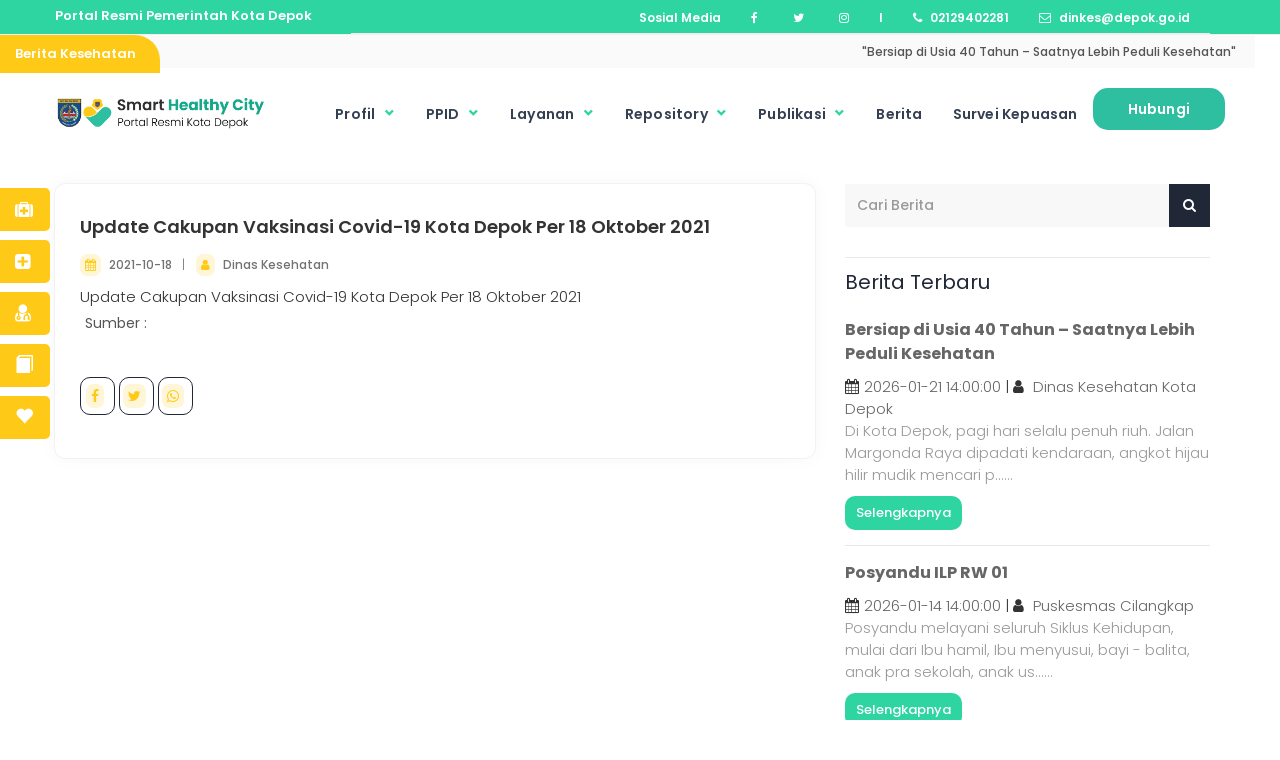

--- FILE ---
content_type: text/html; charset=UTF-8
request_url: https://dinkes.depok.go.id/User/news/update-cakupan-vaksinasi-covid-19-kota-depok-per-18-oktober-2021
body_size: 22607
content:
<!DOCTYPE html>
<html class="no-js" lang="en">

<head>

    <meta charset="utf-8">
    <meta name="viewport" content="width=device-width, initial-scale=1">
    <meta name="google-site-verification" content="jn24x4bDz31W8kLGIq0G0S86MH4O_XFOckFlJskxgsg" />
    <title>Dinas Kesehatan Kota Depok</title>
    <meta http-equiv="X-UA-Compatible" content="IE=edge">
    <meta name="viewport" content="width=device-width, initial-scale=1, user-scalable=no">
    <meta name="description" content="Merupakan sebuah media yang memberikan kemudahan layanan dan informasi terkait Healthy City kepada warga Kota. Dengan mengelola semua potensi sumber daya secara efektif dan efisien dalam menyelesaikan tantangan dan memenuhi berbagai kebutuhan.">
    <meta name="author" content="Dinas Kesehatan Kota Depok">
    <meta name="keywords" content="Puskesmas, Kesehatan, Daftar Online, Bpjs, Rsud, Kota Depok, Masyarakat, Layanan Kesehatan.">
    <meta name="google-site-verification" content="mxkbhJfBHvmOPdA4_MWZzpSy3hLaNnBJgdd-ZodLrUM" />

    <link rel="preload" as="image" href="https://dinkes.depok.go.id/assets/img/2.png" loading="eager">
    <link rel="shortcut icon" href="https://dinkes.depok.go.id/assets/img/logo/Sehat.png" type="image/x-icon">
    <link rel="icon" href="https://dinkes.depok.go.id/assets/img/Sehat.png" type="image/x-icon">
    <link href='https://fonts.googleapis.com/css?family=Roboto:300,400,500,700,900%7CMontserrat:700' rel='stylesheet' type='text/css'>
    <link href="https://fonts.googleapis.com/css?family=Poppins:300,400,500,600,700,800" rel="stylesheet">
    <link href="https://dinkes.depok.go.id/assets/css/font-awesome.min.css" rel="stylesheet">
    <link href="https://dinkes.depok.go.id/assets/css/bootstrap.min.css" rel="stylesheet">
    <link href="https://dinkes.depok.go.id/assets/css/datatables.min.css" rel="stylesheet">
    <link href="https://dinkes.depok.go.id/assets/css/plugins.css" rel="stylesheet">
    <link href="https://dinkes.depok.go.id/assets/css/boxicons-2.1.4/css/boxicons.min.css" rel="stylesheet">
    <link href="https://dinkes.depok.go.id/assets/css/jquery-ui.min.css" rel="stylesheet">
    <link href="https://dinkes.depok.go.id/assets/css/animate.min.css" rel="stylesheet">
    <link href="https://dinkes.depok.go.id/assets/css/owl.carousel.css" rel="stylesheet">
    <link href="https://dinkes.depok.go.id/assets/css/magnific-popup.css" rel="stylesheet" type='text/css'>
    <link href="https://dinkes.depok.go.id/assets/css/weather-icons.min.css" rel="stylesheet" type='text/css'>
    <link href="https://dinkes.depok.go.id/assets/stylec.css" rel="stylesheet">
    <link href="https://dinkes.depok.go.id/assets/side.css" rel="stylesheet">
    <link href="https://dinkes.depok.go.id/assets/css/responsive-style.css" rel="stylesheet">
    <link href="https://dinkes.depok.go.id/assets/css/colors/theme-color-1.css" rel="stylesheet" id="changeColorScheme">
    <link href="https://dinkes.depok.go.id/assets/css/custom.css" rel="stylesheet">
    <link href="https://dinkes.depok.go.id/assets/css/splide.min.css" rel="stylesheet">
    <link rel="stylesheet" href="https://www.w3schools.com/w3css/4/w3.css">
    <link rel="stylesheet" href="https://dinkes.depok.go.id/assets/text/stylex.css">
    <link rel="stylesheet" href="https://dinkes.depok.go.id/assets/text/css/responsive-stylee.css">

    <style type="text/css" nonce="TcUB1mzXiQO4GxpTRZ0EMpOXKMU3u+n/q1WrgVIcs1I=">
        @media (max-width: 768px) {
            .container-popup.pengumuman {
                width: 90%;
                max-height: 90vh;
                overflow-y: auto;
                position: fixed;
                top: 35%;
                left: 50%;
                transform: translate(-50%, -50%);
            }

            .blog-page-content {
                position: relative;
            }

            .blog-page-content .close {
                position: absolute;
                top: 10px;
                right: 10px;
                font-size: 24px;
                color: #fff;
                background: rgba(0, 0, 0, 0.6);
                padding: 5px 10px;
                border-radius: 5px;
                text-decoration: none;
            }
        }

        /* width */
        ::-webkit-scrollbar {
            width: 10px;
        }

        /* Track */
        ::-webkit-scrollbar-track {
            background: #f1f1f1;
        }

        /* Handle */
        ::-webkit-scrollbar-thumb {
            background: #888;
            border-radius: 100px;
        }

        /* Handle on hover */
        ::-webkit-scrollbar-thumb:hover {
            background: #c0c0c0;
        }
    </style>

    <style type="text/css" nonce="TcUB1mzXiQO4GxpTRZ0EMpOXKMU3u+n/q1WrgVIcs1I=">
        @media only screen and (max-width: 600px) {
            .container {
                padding-left: 15px !important;
            }
        }
    </style>

</head>
<style type="text/css">
    </style>

<link rel="stylesheet" href="https://dinkes.depok.go.id/assets/css/header.css">
<link rel="stylesheet" href="https://dinkes.depok.go.id/assets/css/pages/header.css">
<script src="https://dinkes.depok.go.id/assets/js/header.js"></script>

<div id="menu">
	<nav id="primaryMenu" class="navbar">
		<div class="container">
			<div id="primaryNavbar" class="reset-padding">
				<!-- Primary Menu Links Start -->

				<div class="row">
					<div class="col-lg-3">
						<p id="title-paragraf">Portal Resmi
							Pemerintah Kota Depok</p>
					</div>

					<div class="col-lg-9 col-12">
						<div class="primary-menu-links nav navbar-nav">
																<a href="#" target="_blank" class="anchor-white-header-1">
										<span class="hidden-xs">Sosial Media</span></a>
									<a href="https://web.facebook.com/dinaskesehatandepok?_rdc=1&_rdr" target="_blank" class="anchor-white-header-1">
										<i class="fa fa-facebook"></i><span class="hidden-xs"></span></a>
									<a href="https://twitter.com/dinkeskotadepok" target="_blank" class="anchor-white-header-1">
										<i class="fa fa-twitter"></i><span class="hidden-xs"></span></a>
									<a href="https://www.instagram.com/dinkeskotadepok/" target="_blank" class="anchor-white-header-3">
										<i class="fa fa-instagram"></i><span class="hidden-xs"></span></a>
									<a href="#" class="anchor-white-header-3">
										<span class="hidden-xs">I</span></a>
									<a href="tel:02129402281" class="anchor-white-header-3">
										<i class="fa fa-phone"></i><span class="hidden-xs">
											02129402281</span></a>
									<a href="mailto:dinkes@depok.go.id" class="anchor-white-header-3"><i
											class="fa fa-envelope-o"></i><span class="hidden-xs">
											dinkes@depok.go.id</span></a>
													</div>
					</div>
				</div>
			</div>
		</div>
	</nav>

	<div class="news--ticker" id="marquee-header-1">
		<div class="col-6" id="marquee-header-2">
			<div class="title " id="marquee-header-3">
				<h2>Berita Kesehatan</h2>
			</div>
		</div>
		<div class="col-6 " id="marquee-header-4">
			<marquee class="news-updates--list">
				<ul class="nav">

					
							<li>
								<h3 class="h6"><a id="marquee-header-5" href="https://dinkes.depok.go.id/User/news/bersiap-di-usia-40-tahun-saatnya-lebih-peduli-kesehatan">"Bersiap di Usia 40 Tahun – Saatnya Lebih Peduli Kesehatan"</a>
								</h3>
							</li>

					
							<li>
								<h3 class="h6"><a id="marquee-header-5" href="https://dinkes.depok.go.id/User/news/hasil-survei-kepuasan-masyarakat-semester-ii-tahun-2025">"HASIL SURVEI KEPUASAN MASYARAKAT SEMESTER II TAHUN 2025"</a>
								</h3>
							</li>

					
							<li>
								<h3 class="h6"><a id="marquee-header-5" href="https://dinkes.depok.go.id/User/news/dinkes-depok-raih-penghargaan-penanggulangan-stunting-dan-aids-tbc-malaria">"Dinkes Depok Raih Penghargaan Penanggulangan Stunting dan AIDS TBC Malaria"</a>
								</h3>
							</li>

					
							<li>
								<h3 class="h6"><a id="marquee-header-5" href="https://dinkes.depok.go.id/User/news/gaet-minat-masyarakat-cek-kesehatan-gratis-di-kota-depok-digelar-saat-car-free-day">"Gaet Minat Masyarakat, Cek Kesehatan Gratis di Kota Depok Digelar Saat Car Free Day"</a>
								</h3>
							</li>

					
							<li>
								<h3 class="h6"><a id="marquee-header-5" href="https://dinkes.depok.go.id/User/news/depok-punya-8-puskesmas-rabies-center">"Depok Punya 8 Puskesmas Rabies Center"</a>
								</h3>
							</li>

					
							<li>
								<h3 class="h6"><a id="marquee-header-5" href="https://dinkes.depok.go.id/User/news/peran-guru-untuk-tekan-perokok-pemula-di-lingkungan-sekolah">"Peran Guru Untuk Tekan Perokok Pemula di Lingkungan Sekolah"</a>
								</h3>
							</li>

					
							<li>
								<h3 class="h6"><a id="marquee-header-5" href="https://dinkes.depok.go.id/User/news/bersama-wujudkan-posyandu-6-spm-di-kota-depok">"Bersama Wujudkan Posyandu 6 SPM di Kota Depok"</a>
								</h3>
							</li>

					
							<li>
								<h3 class="h6"><a id="marquee-header-5" href="https://dinkes.depok.go.id/User/news/satgas-kawasan-tanpa-rokok-dinkes-depok-resmi-dikukuhkan">"Satgas Kawasan Tanpa Rokok Dinkes Depok Resmi Dikukuhkan"</a>
								</h3>
							</li>

					
							<li>
								<h3 class="h6"><a id="marquee-header-5" href="https://dinkes.depok.go.id/User/news/upaya-memperkuat-usaha-kesehatan-sekolah-dan-madrasah-serta-pesantren">"Upaya Memperkuat Usaha Kesehatan Sekolah dan Madrasah serta Pesantren"</a>
								</h3>
							</li>

					
							<li>
								<h3 class="h6"><a id="marquee-header-5" href="https://dinkes.depok.go.id/User/news/skrining-kesehatan-paru-untuk-warga-depok">"Skrining Kesehatan Paru Untuk Warga Depok"</a>
								</h3>
							</li>

					
							<li>
								<h3 class="h6"><a id="marquee-header-5" href="https://dinkes.depok.go.id/User/news/sinergi-lintas-sektor-untuk-penanganan-kekerasan-perempuan-dan-anak">"Sinergi Lintas Sektor Untuk Penanganan Kekerasan Perempuan dan Anak"</a>
								</h3>
							</li>

					
							<li>
								<h3 class="h6"><a id="marquee-header-5" href="https://dinkes.depok.go.id/User/news/ikm-dinas-kesehatan-kota-depok-januari-juni-2025">"IKM Dinas Kesehatan Kota Depok Januari – Juni 2025"</a>
								</h3>
							</li>

					
							<li>
								<h3 class="h6"><a id="marquee-header-5" href="https://dinkes.depok.go.id/User/news/peduli-kesehatan-gigi-dan-mulut-sejak-bayi">"Peduli Kesehatan Gigi dan Mulut Sejak Bayi"</a>
								</h3>
							</li>

					
							<li>
								<h3 class="h6"><a id="marquee-header-5" href="https://dinkes.depok.go.id/User/news/wujudkan-generasi-sehat-lewat-aksi-bergizi">"Wujudkan Generasi Sehat Lewat Aksi Bergizi"</a>
								</h3>
							</li>

					
							<li>
								<h3 class="h6"><a id="marquee-header-5" href="https://dinkes.depok.go.id/User/news/pelatihan-bantuan-hidup-dasar-untuk-relawan-ambulans-komunitas">"Pelatihan Bantuan Hidup Dasar untuk Relawan Ambulans Komunitas"</a>
								</h3>
							</li>

					
							<li>
								<h3 class="h6"><a id="marquee-header-5" href="https://dinkes.depok.go.id/User/news/pemeriksaan-usg-abdomen-gratis-untuk-warga-depok">"Pemeriksaan USG Abdomen Gratis Untuk Warga Depok"</a>
								</h3>
							</li>

					
							<li>
								<h3 class="h6"><a id="marquee-header-5" href="https://dinkes.depok.go.id/User/news/pencanangan-zona-integritas-dinkes-depok">"Pencanangan Zona Integritas Dinkes Depok"</a>
								</h3>
							</li>

					
							<li>
								<h3 class="h6"><a id="marquee-header-5" href="https://dinkes.depok.go.id/User/news/dinkes-adakan-depok-walk-for-health-80-000-langkah">"Dinkes Adakan Depok Walk for Health – 80.000 Langkah"</a>
								</h3>
							</li>

					
							<li>
								<h3 class="h6"><a id="marquee-header-5" href="https://dinkes.depok.go.id/User/news/bimbingan-teknis-kader-keamanan-pangan-pada-program-makan-bergizi-gratis-sekolah">"Bimbingan Teknis Kader Keamanan Pangan Pada Program Makan Bergizi Gratis Sekolah"</a>
								</h3>
							</li>

					
							<li>
								<h3 class="h6"><a id="marquee-header-5" href="https://dinkes.depok.go.id/User/news/depok-menuju-kota-sehat-2025">"Depok Menuju Kota Sehat 2025"</a>
								</h3>
							</li>

					
							<li>
								<h3 class="h6"><a id="marquee-header-5" href="https://dinkes.depok.go.id/User/news/ayo-cek-kesehatan-gratis-di-sekolah">"Ayo Cek Kesehatan Gratis di Sekolah"</a>
								</h3>
							</li>

					
							<li>
								<h3 class="h6"><a id="marquee-header-5" href="https://dinkes.depok.go.id/User/news/implementasi-kawasan-tanpa-rokok-di-kota-depok">"Implementasi Kawasan Tanpa Rokok di Kota Depok"</a>
								</h3>
							</li>

					
							<li>
								<h3 class="h6"><a id="marquee-header-5" href="https://dinkes.depok.go.id/User/news/dukungan-dinkes-untuk-rumah-kreatif-anak-istimewa-di-kota-depok">"Dukungan Dinkes Untuk Rumah Kreatif Anak Istimewa di Kota Depok"</a>
								</h3>
							</li>

					
							<li>
								<h3 class="h6"><a id="marquee-header-5" href="https://dinkes.depok.go.id/User/news/posyandu-6-spm-pertama-di-depok-diresmikan">"Posyandu 6 SPM Pertama di Depok Diresmikan"</a>
								</h3>
							</li>

					
							<li>
								<h3 class="h6"><a id="marquee-header-5" href="https://dinkes.depok.go.id/User/news/langkah-awal-penerapan-posyandu-6-spm-di-kota-depok">"Langkah Awal Penerapan Posyandu 6 SPM di Kota Depok"</a>
								</h3>
							</li>

					
							<li>
								<h3 class="h6"><a id="marquee-header-5" href="https://dinkes.depok.go.id/User/news/sinergi-lintas-sektor-untuk-kesehatan-jiwa-masyarakat">"Sinergi Lintas Sektor Untuk Kesehatan Jiwa Masyarakat"</a>
								</h3>
							</li>

					
							<li>
								<h3 class="h6"><a id="marquee-header-5" href="https://dinkes.depok.go.id/User/news/uptd-farmasi-kota-depok-luncurkan-fitur-e-sbbk-dalam-sistem-informasi-pengelolaan-obat-sipo">"UPTD Farmasi Kota Depok Luncurkan Fitur e-SBBK dalam Sistem Informasi Pengelolaan Obat (SIPO)"</a>
								</h3>
							</li>

					
							<li>
								<h3 class="h6"><a id="marquee-header-5" href="https://dinkes.depok.go.id/User/news/penguatan-kapasitas-petugas-sosial-dalam-perawatan-lansia">"Penguatan Kapasitas Petugas Sosial dalam Perawatan Lansia"</a>
								</h3>
							</li>

					
							<li>
								<h3 class="h6"><a id="marquee-header-5" href="https://dinkes.depok.go.id/User/news/tekad-pemkot-depok-meningkatkan-gizi-anak-anak">"Tekad Pemkot Depok Meningkatkan Gizi Anak-anak "</a>
								</h3>
							</li>

					
							<li>
								<h3 class="h6"><a id="marquee-header-5" href="https://dinkes.depok.go.id/User/news/upaya-meningkatkan-cakupan-layanan-kesehatan-reproduksi-bagi-calon-pengantin">"Upaya Meningkatkan Cakupan Layanan Kesehatan Reproduksi Bagi Calon Pengantin"</a>
								</h3>
							</li>

					
							<li>
								<h3 class="h6"><a id="marquee-header-5" href="https://dinkes.depok.go.id/User/news/pertemuan-identifikasi-data-kependudukan-dalam-penjaminan-kesehatan-bagi-warga-depok">"Pertemuan Identifikasi Data Kependudukan Dalam Penjaminan Kesehatan Bagi Warga Depok "</a>
								</h3>
							</li>

					
							<li>
								<h3 class="h6"><a id="marquee-header-5" href="https://dinkes.depok.go.id/User/news/mana-yang-lebih-baik-untuk-kesehatan-berlari-atau-berjalan">"Mana yang Lebih Baik untuk Kesehatan, Berlari atau Berjalan?"</a>
								</h3>
							</li>

					
							<li>
								<h3 class="h6"><a id="marquee-header-5" href="https://dinkes.depok.go.id/User/news/workshop-ekg-untuk-tingkatkan-kompetensi-perawat-deteksi-dini-penyakit-jantung">"Workshop EKG Untuk Tingkatkan Kompetensi Perawat Deteksi Dini Penyakit Jantung"</a>
								</h3>
							</li>

					
							<li>
								<h3 class="h6"><a id="marquee-header-5" href="https://dinkes.depok.go.id/User/news/gertak-germas-upaya-menurunkan-jumlah-perokok-di-kota-depok">"Gertak Germas, Upaya Menurunkan Jumlah Perokok di Kota Depok"</a>
								</h3>
							</li>

					
							<li>
								<h3 class="h6"><a id="marquee-header-5" href="https://dinkes.depok.go.id/User/news/ratusan-lansia-lakukan-cek-kesehatan-gratis-di-alun-alun-gdc">"Ratusan Lansia Lakukan Cek Kesehatan Gratis di Alun-Alun GDC"</a>
								</h3>
							</li>

					
							<li>
								<h3 class="h6"><a id="marquee-header-5" href="https://dinkes.depok.go.id/User/news/kadinkes-bidan-garda-terdepan-pelayanan-kesehatan-ibu-dan-anak">"Kadinkes: Bidan Garda Terdepan Pelayanan Kesehatan Ibu dan Anak"</a>
								</h3>
							</li>

					
							<li>
								<h3 class="h6"><a id="marquee-header-5" href="https://dinkes.depok.go.id/User/news/dinkes-depok-fasilitasi-penempatan-30-peserta-program-internship">"Dinkes Depok Fasilitasi Penempatan 30 Peserta Program Internship"</a>
								</h3>
							</li>

					
							<li>
								<h3 class="h6"><a id="marquee-header-5" href="https://dinkes.depok.go.id/User/news/dinkes-depok-berikan-pelatihan-bantuan-hidup-dasar-untuk-relawan-ambulans-siaga-kota-depok">"Dinkes Depok Berikan Pelatihan Bantuan Hidup Dasar Untuk Relawan Ambulans Siaga Kota Depok"</a>
								</h3>
							</li>

					
							<li>
								<h3 class="h6"><a id="marquee-header-5" href="https://dinkes.depok.go.id/User/news/dinkes-depok-lakukan-sidak-ktr-di-5-wilayah">"Dinkes Depok Lakukan Sidak KTR di 5 Wilayah"</a>
								</h3>
							</li>

					
							<li>
								<h3 class="h6"><a id="marquee-header-5" href="https://dinkes.depok.go.id/User/news/lindungi-remaja-dari-dampak-buruk-tembakau-dan-rokok-elektronik">"Lindungi Remaja Dari Dampak Buruk Tembakau Dan Rokok Elektronik"</a>
								</h3>
							</li>

					
							<li>
								<h3 class="h6"><a id="marquee-header-5" href="https://dinkes.depok.go.id/User/news/diseminasi-hasil-survei-perilaku-merokok-remaja-kota-depok-tahun-2025">"Diseminasi Hasil Survei Perilaku Merokok Remaja Kota Depok Tahun 2025"</a>
								</h3>
							</li>

					
							<li>
								<h3 class="h6"><a id="marquee-header-5" href="https://dinkes.depok.go.id/User/news/ayo-bumil-periksa-kehamilan-ke-puskesmas">"Ayo Bumil Periksa Kehamilan Ke Puskesmas"</a>
								</h3>
							</li>

					
							<li>
								<h3 class="h6"><a id="marquee-header-5" href="https://dinkes.depok.go.id/User/news/mulai-29-april-pendaftaran-puskesmas-dan-pemeriksaan-kesehatan-bagi-calon-pengantin-gratis-di-kota-depok">"Mulai 29 April Pendaftaran Puskesmas dan Pemeriksaan Kesehatan Bagi Calon Pengantin Gratis di Kota Depok"</a>
								</h3>
							</li>

					
							<li>
								<h3 class="h6"><a id="marquee-header-5" href="https://dinkes.depok.go.id/User/news/kesadaran-kesehatan-mental-adalah-tanggung-jawab-bersama">"Kesadaran Kesehatan Mental adalah Tanggung Jawab Bersama"</a>
								</h3>
							</li>

					
							<li>
								<h3 class="h6"><a id="marquee-header-5" href="https://dinkes.depok.go.id/User/news/anggaran-perjalanan-dinas-dinkes-depok-digunakan-untuk-kegiatan-masyarakat">"Anggaran Perjalanan Dinas Dinkes Depok Digunakan Untuk Kegiatan Masyarakat"</a>
								</h3>
							</li>

					
							<li>
								<h3 class="h6"><a id="marquee-header-5" href="https://dinkes.depok.go.id/User/news/agar-mudik-tetap-sehat-dan-bugar">"Agar Mudik Tetap Sehat dan Bugar"</a>
								</h3>
							</li>

					
							<li>
								<h3 class="h6"><a id="marquee-header-5" href="https://dinkes.depok.go.id/User/news/pemudik-diimbau-untuk-manfaatkan-pos-kesehatan-yang-ada-di-kota-depok">"Pemudik Diimbau Untuk Manfaatkan Pos Kesehatan yang Ada di Kota Depok"</a>
								</h3>
							</li>

					
							<li>
								<h3 class="h6"><a id="marquee-header-5" href="https://dinkes.depok.go.id/User/news/layanan-puskesmas-di-kota-depok-saat-cuti-bersama-dan-lebaran-2025">"Layanan Puskesmas di Kota Depok Saat Cuti Bersama dan Lebaran 2025"</a>
								</h3>
							</li>

					
							<li>
								<h3 class="h6"><a id="marquee-header-5" href="https://dinkes.depok.go.id/User/news/dinkes-kota-depok-terjunkan-tim-kesehatan-di-posko-mudik">"Dinkes Kota Depok Terjunkan Tim Kesehatan di Posko Mudik"</a>
								</h3>
							</li>

					
							<li>
								<h3 class="h6"><a id="marquee-header-5" href="https://dinkes.depok.go.id/User/news/dinkes-depok-lakukan-pengawasan-pangan">"Dinkes Depok Lakukan Pengawasan Pangan"</a>
								</h3>
							</li>

					
							<li>
								<h3 class="h6"><a id="marquee-header-5" href="https://dinkes.depok.go.id/User/news/15-rumah-sakit-mengikuti-pelatihan-siaga-stroke-di-kota-depok">"15 Rumah Sakit Mengikuti Pelatihan Siaga Stroke di Kota Depok"</a>
								</h3>
							</li>

					
							<li>
								<h3 class="h6"><a id="marquee-header-5" href="https://dinkes.depok.go.id/User/news/optimalisasi-pelayanan-dan-infrastruktur-kesehatan-kota-depok">"Optimalisasi Pelayanan dan Infrastruktur Kesehatan Kota Depok"</a>
								</h3>
							</li>

					
							<li>
								<h3 class="h6"><a id="marquee-header-5" href="https://dinkes.depok.go.id/User/news/konsumsi-makanan-gizi-seimbang-untuk-mencegah-dari-berbagai-penyakit">"Konsumsi Makanan Gizi Seimbang Untuk Mencegah Dari Berbagai Penyakit "</a>
								</h3>
							</li>

					
							<li>
								<h3 class="h6"><a id="marquee-header-5" href="https://dinkes.depok.go.id/User/news/upaya-mewujudkan-depok-siaga-stroke">"Upaya Mewujudkan Depok Siaga Stroke"</a>
								</h3>
							</li>

					
							<li>
								<h3 class="h6"><a id="marquee-header-5" href="https://dinkes.depok.go.id/User/news/mulai-10-februari-warga-depok-dapat-menikmati-cek-kesehatan-gratis">"Mulai 10 Februari Warga Depok Dapat Menikmati Cek Kesehatan Gratis "</a>
								</h3>
							</li>

					
							<li>
								<h3 class="h6"><a id="marquee-header-5" href="https://dinkes.depok.go.id/User/news/hari-kanker-sedunia-2025-saatnya-bersatu-melawan-kanker">"Hari Kanker Sedunia 2025: Saatnya Bersatu Melawan Kanker"</a>
								</h3>
							</li>

					
							<li>
								<h3 class="h6"><a id="marquee-header-5" href="https://dinkes.depok.go.id/User/news/pemkota-depok-kembali-raih-penghargaan-kota-pangan-aman">"Pemkota Depok Kembali Raih Penghargaan Kota Pangan Aman"</a>
								</h3>
							</li>

					
							<li>
								<h3 class="h6"><a id="marquee-header-5" href="https://dinkes.depok.go.id/User/news/pilih-makanan-bergizi-untuk-keluarga">"Pilih Makanan Bergizi Untuk Keluarga"</a>
								</h3>
							</li>

					
							<li>
								<h3 class="h6"><a id="marquee-header-5" href="https://dinkes.depok.go.id/User/news/dinkes-dan-ibi-berkomitmen-turunkan-aki-dan-akb-di-kota-depok">"Dinkes dan IBI Berkomitmen Turunkan AKI dan AKB di Kota Depok"</a>
								</h3>
							</li>

					
							<li>
								<h3 class="h6"><a id="marquee-header-5" href="https://dinkes.depok.go.id/User/news/filantropi-internasional-apresiasi-penerapan-ktr-di-kota-depok">"Filantropi Internasional Apresiasi Penerapan KTR di Kota Depok"</a>
								</h3>
							</li>

					
							<li>
								<h3 class="h6"><a id="marquee-header-5" href="https://dinkes.depok.go.id/User/news/sidak-ktr-dinkes-depok-ganti-spanduk-rokok-dengan-spanduk-edukasi">"Sidak KTR, Dinkes Depok Ganti Spanduk Rokok Dengan Spanduk Edukasi "</a>
								</h3>
							</li>

					
							<li>
								<h3 class="h6"><a id="marquee-header-5" href="https://dinkes.depok.go.id/User/news/mengenal-virus-hmpv">"Mengenal Virus hMPV"</a>
								</h3>
							</li>

					
							<li>
								<h3 class="h6"><a id="marquee-header-5" href="https://dinkes.depok.go.id/User/news/masyarakat-tidak-perlu-panik-dengan-kemunculan-virus-hmpv">"Masyarakat Tidak Perlu Panik Dengan Kemunculan Virus HMPV"</a>
								</h3>
							</li>

					
							<li>
								<h3 class="h6"><a id="marquee-header-5" href="https://dinkes.depok.go.id/User/news/pemberian-makan-bergizi-gratis-di-depok-dimulai">"Pemberian Makan Bergizi Gratis di Depok Dimulai"</a>
								</h3>
							</li>

					
							<li>
								<h3 class="h6"><a id="marquee-header-5" href="https://dinkes.depok.go.id/User/news/status-gizi-balita-penerima-pmt-lokal-di-kota-depok-meningkat-lebih-dari-70">"Status Gizi Balita Penerima PMT Lokal di Kota Depok Meningkat Lebih Dari 70%"</a>
								</h3>
							</li>

					
							<li>
								<h3 class="h6"><a id="marquee-header-5" href="https://dinkes.depok.go.id/User/news/penghargaan-gender-champion-bidang-kesehatan">"Penghargaan Gender Champion Bidang Kesehatan"</a>
								</h3>
							</li>

					
							<li>
								<h3 class="h6"><a id="marquee-header-5" href="https://dinkes.depok.go.id/User/news/dinkes-depok-kirim-tim-psc-119-untuk-bantu-korban-bencana-di-sukabumi">"Dinkes Depok Kirim Tim PSC 119 Untuk Bantu Korban Bencana di Sukabumi"</a>
								</h3>
							</li>

					
							<li>
								<h3 class="h6"><a id="marquee-header-5" href="https://dinkes.depok.go.id/User/news/pemkot-depok-dorong-posyandu-untuk-layani-6-bidang-spm">"Pemkot Depok Dorong Posyandu Untuk Layani 6 Bidang SPM"</a>
								</h3>
							</li>

					
							<li>
								<h3 class="h6"><a id="marquee-header-5" href="https://dinkes.depok.go.id/User/news/dukungan-pemkot-depok-untuk-jadikan-posyandu-sebagai-pilar-pembangunan-masyarakat">"Dukungan Pemkot Depok Untuk Jadikan Posyandu Sebagai Pilar Pembangunan Masyarakat"</a>
								</h3>
							</li>

					
							<li>
								<h3 class="h6"><a id="marquee-header-5" href="https://dinkes.depok.go.id/User/news/upaya-mewujudkan-posyandu-sebagai-center-of-excellence-di-kota-depok">"Upaya Mewujudkan Posyandu Sebagai Center of Excellence di Kota Depok"</a>
								</h3>
							</li>

					
							<li>
								<h3 class="h6"><a id="marquee-header-5" href="https://dinkes.depok.go.id/User/news/dinkes-kota-depok-dan-fkm-ui-laksanakan-edukasi-kesehatan-dan-bagikan-celengan-ttd">"Dinkes Kota Depok dan FKM UI Laksanakan Edukasi Kesehatan dan Bagikan Celengan TTD"</a>
								</h3>
							</li>

					
							<li>
								<h3 class="h6"><a id="marquee-header-5" href="https://dinkes.depok.go.id/User/news/kisah-polisi-mencegah-anemia-di-wilayahnya">"Kisah Polisi Mencegah Anemia di Wilayahnya "</a>
								</h3>
							</li>

					
							<li>
								<h3 class="h6"><a id="marquee-header-5" href="https://dinkes.depok.go.id/User/news/kader-kesehatan-dan-remaja-depok-antusias-sukseskan-program-kampung-sae">"Kader Kesehatan dan Remaja Depok Antusias Sukseskan Program Kampung SAE"</a>
								</h3>
							</li>

					
							<li>
								<h3 class="h6"><a id="marquee-header-5" href="https://dinkes.depok.go.id/User/news/kolaborasi-untuk-atasi-anemia-pada-remaja-putri-di-kota-depok">"Kolaborasi Untuk Atasi Anemia Pada Remaja Putri di Kota Depok"</a>
								</h3>
							</li>

					
							<li>
								<h3 class="h6"><a id="marquee-header-5" href="https://dinkes.depok.go.id/User/news/dinkes-depok-berikan-penghargaan-kepada-7-instansi-yang-menerapkan-ktr">"Dinkes Depok Berikan Penghargaan Kepada 7 Instansi yang Menerapkan KTR"</a>
								</h3>
							</li>

					
							<li>
								<h3 class="h6"><a id="marquee-header-5" href="https://dinkes.depok.go.id/User/news/hkn-ke-60-kota-depok-raih-penghargaan-dari-muri">"HKN ke-60, Kota Depok Raih Penghargaan dari MURI"</a>
								</h3>
							</li>

					
							<li>
								<h3 class="h6"><a id="marquee-header-5" href="https://dinkes.depok.go.id/User/news/penguatan-jejaring-penanganan-penyakit-kardiovaskuler-di-kota-depok">"Penguatan Jejaring Penanganan Penyakit Kardiovaskuler di Kota Depok"</a>
								</h3>
							</li>

					
							<li>
								<h3 class="h6"><a id="marquee-header-5" href="https://dinkes.depok.go.id/User/news/jambore-kader-kesehatan-untuk-meningkatkan-kualitas-para-kader">"Jambore Kader Kesehatan Untuk Meningkatkan Kualitas Para Kader "</a>
								</h3>
							</li>

					
							<li>
								<h3 class="h6"><a id="marquee-header-5" href="https://dinkes.depok.go.id/User/news/ribuan-pelajar-di-depok-mengikuti-pemeriksaan-kadar-karbon-monoksida">"Ribuan Pelajar di Depok Mengikuti Pemeriksaan Kadar Karbon Monoksida"</a>
								</h3>
							</li>

					
							<li>
								<h3 class="h6"><a id="marquee-header-5" href="https://dinkes.depok.go.id/User/news/dinkes-depok-edukasi-remaja-tentang-bahaya-narkoba">"Dinkes Depok Edukasi Remaja Tentang Bahaya Narkoba"</a>
								</h3>
							</li>

					
							<li>
								<h3 class="h6"><a id="marquee-header-5" href="https://dinkes.depok.go.id/User/news/dinkes-depok-ajak-survivor-kanker-untuk-mengedukasi-masyarakat">"Dinkes Depok Ajak Survivor Kanker Untuk Mengedukasi Masyarakat"</a>
								</h3>
							</li>

					
							<li>
								<h3 class="h6"><a id="marquee-header-5" href="https://dinkes.depok.go.id/User/news/dinkes-depok-luncurkan-kampung-sae-untuk-atasi-anemia-pada-remaja">"Dinkes Depok Luncurkan Kampung SAE, Untuk Atasi Anemia Pada Remaja"</a>
								</h3>
							</li>

					
							<li>
								<h3 class="h6"><a id="marquee-header-5" href="https://dinkes.depok.go.id/User/news/peran-labkesmas-untuk-mencegah-wabah-penyakit-di-masa-depan">"Peran Labkesmas Untuk Mencegah Wabah Penyakit di Masa Depan"</a>
								</h3>
							</li>

					
							<li>
								<h3 class="h6"><a id="marquee-header-5" href="https://dinkes.depok.go.id/User/news/hkn-sebagai-momentum-untuk-menyehatkan-masyarakat">"HKN Sebagai Momentum Untuk Menyehatkan Masyarakat"</a>
								</h3>
							</li>

					
							<li>
								<h3 class="h6"><a id="marquee-header-5" href="https://dinkes.depok.go.id/User/news/14-tanda-mengalami-anemia-defisiensi-besi">"14 Tanda Mengalami Anemia Defisiensi Besi"</a>
								</h3>
							</li>

					
							<li>
								<h3 class="h6"><a id="marquee-header-5" href="https://dinkes.depok.go.id/User/news/5-ribu-pelajar-di-depok-akan-mengikuti-pemeriksaan-kadar-carbon-monoksida">"5 Ribu Pelajar di Depok Akan Mengikuti Pemeriksaan Kadar Carbon Monoksida"</a>
								</h3>
							</li>

					
							<li>
								<h3 class="h6"><a id="marquee-header-5" href="https://dinkes.depok.go.id/User/news/cegah-stunting-sejak-remaja-melalui-kampung-sae">"Cegah Stunting Sejak Remaja Melalui Kampung SAE"</a>
								</h3>
							</li>

					
							<li>
								<h3 class="h6"><a id="marquee-header-5" href="https://dinkes.depok.go.id/User/news/atasi-masalah-anemia-lewat-kampung-sae">"Atasi Masalah Anemia Lewat Kampung SAE"</a>
								</h3>
							</li>

					
							<li>
								<h3 class="h6"><a id="marquee-header-5" href="https://dinkes.depok.go.id/User/news/dua-intervensi-untuk-turunkan-stunting-di-kota-depok">"Dua Intervensi Untuk Turunkan Stunting di Kota Depok"</a>
								</h3>
							</li>

					
							<li>
								<h3 class="h6"><a id="marquee-header-5" href="https://dinkes.depok.go.id/User/news/wanita-dan-anak-anak-rentan-mengalami-anemia">"Wanita dan Anak-anak Rentan Mengalami Anemia"</a>
								</h3>
							</li>

					
							<li>
								<h3 class="h6"><a id="marquee-header-5" href="https://dinkes.depok.go.id/User/news/jangan-anggap-sepele-anemia">"Jangan Anggap Sepele Anemia"</a>
								</h3>
							</li>

					
							<li>
								<h3 class="h6"><a id="marquee-header-5" href="https://dinkes.depok.go.id/User/news/optimalisasi-upaya-berhenti-merokok-oleh-dinkes-kota-depok">"Optimalisasi Upaya Berhenti Merokok oleh Dinkes Kota Depok"</a>
								</h3>
							</li>

					
							<li>
								<h3 class="h6"><a id="marquee-header-5" href="https://dinkes.depok.go.id/User/news/cegah-penyakt-tidak-menular-dengan-teknologi-kesehatan-digital">"Cegah Penyakt Tidak Menular Dengan Teknologi Kesehatan Digital"</a>
								</h3>
							</li>

					
							<li>
								<h3 class="h6"><a id="marquee-header-5" href="https://dinkes.depok.go.id/User/news/10-penyakit-penyebab-kematian-terbanyak-di-dunia">"10 Penyakit Penyebab Kematian Terbanyak di Dunia"</a>
								</h3>
							</li>

					
							<li>
								<h3 class="h6"><a id="marquee-header-5" href="https://dinkes.depok.go.id/User/news/upaya-pemkot-depok-menyehatkan-warga">"Upaya Pemkot Depok Menyehatkan Warga"</a>
								</h3>
							</li>

					
							<li>
								<h3 class="h6"><a id="marquee-header-5" href="https://dinkes.depok.go.id/User/news/114-kader-posyandu-kota-depok-mengikuti-pelatihan-integrasi-layanan-primer">"114 Kader Posyandu Kota Depok Mengikuti Pelatihan Integrasi Layanan Primer"</a>
								</h3>
							</li>

					
							<li>
								<h3 class="h6"><a id="marquee-header-5" href="https://dinkes.depok.go.id/User/news/pentingnya-menjaga-kesehatan-jiwa-di-tempat-kerja">"Pentingnya Menjaga Kesehatan Jiwa di Tempat Kerja"</a>
								</h3>
							</li>

					
							<li>
								<h3 class="h6"><a id="marquee-header-5" href="https://dinkes.depok.go.id/User/news/mengenal-kanker-pada-anak">"Mengenal Kanker Pada Anak"</a>
								</h3>
							</li>

					
							<li>
								<h3 class="h6"><a id="marquee-header-5" href="https://dinkes.depok.go.id/User/news/lima-cara-mengatasi-depresi-pada-remaja">"Lima Cara Mengatasi Depresi Pada Remaja"</a>
								</h3>
							</li>

					
							<li>
								<h3 class="h6"><a id="marquee-header-5" href="https://dinkes.depok.go.id/User/news/dinkes-depok-diharapkan-lakukan-digitalisasi-semua-layanan-publik">"Dinkes Depok Diharapkan Lakukan Digitalisasi Semua Layanan Publik"</a>
								</h3>
							</li>

					
							<li>
								<h3 class="h6"><a id="marquee-header-5" href="https://dinkes.depok.go.id/User/news/duta-kesehatan-diharapkan-manfaatkan-teknologi-untuk-edukasi-masyarakat">"Duta Kesehatan Diharapkan Manfaatkan Teknologi Untuk Edukasi Masyarakat"</a>
								</h3>
							</li>

					
							<li>
								<h3 class="h6"><a id="marquee-header-5" href="https://dinkes.depok.go.id/User/news/cegah-lima-penyakit-bawaan-dari-makanan">"Cegah Lima Penyakit Bawaan Dari Makanan"</a>
								</h3>
							</li>

					
							<li>
								<h3 class="h6"><a id="marquee-header-5" href="https://dinkes.depok.go.id/User/news/deteksi-dini-kanker-dapat-selamatkan-banyak-nyawa">"Deteksi Dini Kanker Dapat Selamatkan Banyak Nyawa"</a>
								</h3>
							</li>

					
							<li>
								<h3 class="h6"><a id="marquee-header-5" href="https://dinkes.depok.go.id/User/news/12-rekomendasi-dinkes-depok-untuk-tekan-perokok-anak-dan-remaja">"12 Rekomendasi Dinkes Depok Untuk Tekan Perokok Anak dan Remaja"</a>
								</h3>
							</li>

					
							<li>
								<h3 class="h6"><a id="marquee-header-5" href="https://dinkes.depok.go.id/User/news/kriteria-pangan-lokal-yang-dapat-diberikan-kepada-balita-dan-bumil">"Kriteria Pangan Lokal yang Dapat Diberikan Kepada Balita dan Bumil "</a>
								</h3>
							</li>

					
							<li>
								<h3 class="h6"><a id="marquee-header-5" href="https://dinkes.depok.go.id/User/news/dinkes-kota-depok-terbitkan-surat-edaran-antisipasi-penyebaran-cacar-monyet">"Dinkes Kota Depok Terbitkan Surat Edaran Antisipasi Penyebaran Cacar Monyet"</a>
								</h3>
							</li>

					
							<li>
								<h3 class="h6"><a id="marquee-header-5" href="https://dinkes.depok.go.id/User/news/atasi-masalah-sampah-di-depok-dengan-mengelola-sampah-rumah-tangga">"Atasi Masalah Sampah di Depok Dengan Mengelola Sampah Rumah Tangga"</a>
								</h3>
							</li>

					
							<li>
								<h3 class="h6"><a id="marquee-header-5" href="https://dinkes.depok.go.id/User/news/inilah-sasaran-penerima-makanan-tambahan-berbahan-pangan-lokal-di-depok">"Inilah Sasaran Penerima Makanan Tambahan Berbahan Pangan Lokal di Depok"</a>
								</h3>
							</li>

					
							<li>
								<h3 class="h6"><a id="marquee-header-5" href="https://dinkes.depok.go.id/User/news/wapres-apresiasi-pemkot-depok-dalam-menurunkan-kasus-stunting">"Wapres Apresiasi Pemkot Depok Dalam Menurunkan Kasus Stunting"</a>
								</h3>
							</li>

					
							<li>
								<h3 class="h6"><a id="marquee-header-5" href="https://dinkes.depok.go.id/User/news/program-pmt-lokal-akan-dimulai-13-september">"Program PMT Lokal Akan Dimulai 13 September "</a>
								</h3>
							</li>

					
							<li>
								<h3 class="h6"><a id="marquee-header-5" href="https://dinkes.depok.go.id/User/news/aksi-bergizi-serentak-se-kota-depok-untuk-atasi-masalah-kesehatan-remaja">"Aksi Bergizi Serentak Se-Kota Depok Untuk Atasi Masalah Kesehatan Remaja"</a>
								</h3>
							</li>

					
							<li>
								<h3 class="h6"><a id="marquee-header-5" href="https://dinkes.depok.go.id/User/news/dinkes-kota-depok-libatkan-lintas-sektor-untuk-sukseskan-pelaksanaan-pmt-lokal">"Dinkes Kota Depok Libatkan Lintas Sektor Untuk Sukseskan Pelaksanaan PMT Lokal"</a>
								</h3>
							</li>

					
							<li>
								<h3 class="h6"><a id="marquee-header-5" href="https://dinkes.depok.go.id/User/news/pentingnya-literasi-kesehatan-bagi-siswa">"Pentingnya Literasi Kesehatan Bagi Siswa"</a>
								</h3>
							</li>

					
							<li>
								<h3 class="h6"><a id="marquee-header-5" href="https://dinkes.depok.go.id/User/news/dinkes-kota-depok-raih-dua-penghargaan-pengendalian-tbc">"Dinkes Kota Depok Raih Dua Penghargaan Pengendalian TBC"</a>
								</h3>
							</li>

					
							<li>
								<h3 class="h6"><a id="marquee-header-5" href="https://dinkes.depok.go.id/User/news/kesehatan-kunci-menggapai-indonesia-emas">"Kesehatan Kunci Menggapai Indonesia Emas"</a>
								</h3>
							</li>

					
							<li>
								<h3 class="h6"><a id="marquee-header-5" href="https://dinkes.depok.go.id/User/news/integrasi-layanan-primer-di-kota-depok-melalui-pusling">"Integrasi Layanan Primer di Kota Depok Melalui Pusling"</a>
								</h3>
							</li>

					
							<li>
								<h3 class="h6"><a id="marquee-header-5" href="https://dinkes.depok.go.id/User/news/peserta-sbh-diharapkan-bisa-menjadi-kader-kesehatan-di-masa-depan">"Peserta SBH Diharapkan Bisa Menjadi Kader Kesehatan di Masa Depan "</a>
								</h3>
							</li>

					
							<li>
								<h3 class="h6"><a id="marquee-header-5" href="https://dinkes.depok.go.id/User/news/pelatihan-keamanan-pangan-agar-makanan-aman-dan-sehat">"Pelatihan Keamanan Pangan Agar Makanan Aman dan Sehat"</a>
								</h3>
							</li>

					
							<li>
								<h3 class="h6"><a id="marquee-header-5" href="https://dinkes.depok.go.id/User/news/walikota-depok-asn-harus-bisa-memberikan-pemahaman-tentang-manfaat-jkn-kepada-masyarakat">"Walikota Depok: ASN Harus Bisa Memberikan Pemahaman Tentang Manfaat JKN Kepada Masyarakat"</a>
								</h3>
							</li>

					
							<li>
								<h3 class="h6"><a id="marquee-header-5" href="https://dinkes.depok.go.id/User/news/deteksi-kanker-leher-rahim-melalui-iva-test">"Deteksi Kanker Leher Rahim Melalui IVA Test"</a>
								</h3>
							</li>

					
							<li>
								<h3 class="h6"><a id="marquee-header-5" href="https://dinkes.depok.go.id/User/news/pemkot-depok-berikan-hibah-ambulans-siaga-kepada-19-lembaga">"Pemkot Depok Berikan Hibah Ambulans Siaga Kepada 19 Lembaga"</a>
								</h3>
							</li>

					
							<li>
								<h3 class="h6"><a id="marquee-header-5" href="https://dinkes.depok.go.id/User/news/dinkes-gelar-pertemuan-bersama-41-uptd-kesehatan">"Dinkes Gelar Pertemuan Bersama 41 UPTD Kesehatan"</a>
								</h3>
							</li>

					
							<li>
								<h3 class="h6"><a id="marquee-header-5" href="https://dinkes.depok.go.id/User/news/depok-siap-mempertahankan-status-kota-pangan-aman">"Depok Siap Mempertahankan Status Kota Pangan Aman"</a>
								</h3>
							</li>

					
							<li>
								<h3 class="h6"><a id="marquee-header-5" href="https://dinkes.depok.go.id/User/news/manfaat-capaian-uhc-kota-depok-untuk-masyarakat">"Manfaat Capaian UHC Kota Depok Untuk Masyarakat"</a>
								</h3>
							</li>

					
							<li>
								<h3 class="h6"><a id="marquee-header-5" href="https://dinkes.depok.go.id/User/news/38-puskesmas-di-kota-depok-berikan-layanan-pemeriksaan-usg-bagi-ibu-hamil">"38 Puskesmas di Kota Depok Berikan Layanan Pemeriksaan USG Bagi Ibu Hamil"</a>
								</h3>
							</li>

					
							<li>
								<h3 class="h6"><a id="marquee-header-5" href="https://dinkes.depok.go.id/User/news/dinkes-kota-depok-berupaya-tingkatkan-capaian-terapi-pencegahan-tuberkulosis">"Dinkes Kota Depok Berupaya Tingkatkan Capaian Terapi Pencegahan Tuberkulosis"</a>
								</h3>
							</li>

					
							<li>
								<h3 class="h6"><a id="marquee-header-5" href="https://dinkes.depok.go.id/User/news/wakil-walikota-kota-depok-ajak-masyarakat-manfaatkan-psc-119">"Wakil Walikota Kota Depok Ajak Masyarakat Manfaatkan PSC 119"</a>
								</h3>
							</li>

					
							<li>
								<h3 class="h6"><a id="marquee-header-5" href="https://dinkes.depok.go.id/User/news/inilah-kiprah-dan-perkembangan-psc-119-kota-depok">"Inilah Kiprah dan Perkembangan PSC 119 Kota Depok"</a>
								</h3>
							</li>

					
							<li>
								<h3 class="h6"><a id="marquee-header-5" href="https://dinkes.depok.go.id/User/news/wakil-walikota-depok-apresiasi-lomba-posyandu-se-jawa-barat">"Wakil Walikota Depok Apresiasi Lomba Posyandu Se-Jawa Barat"</a>
								</h3>
							</li>

					
							<li>
								<h3 class="h6"><a id="marquee-header-5" href="https://dinkes.depok.go.id/User/news/infopodkes-06-wow-inovasi-yang-keren-dari-kwt-jahe-manis-tangani-stunting">"Infopodkes 06 - WOW!!! Inovasi yang Keren dari KWT Jahe Manis Tangani Stunting"</a>
								</h3>
							</li>

					
							<li>
								<h3 class="h6"><a id="marquee-header-5" href="https://dinkes.depok.go.id/User/news/aplikasi-sjp-online-mendukung-uhc">"Aplikasi SJP Online Mendukung UHC"</a>
								</h3>
							</li>

					
							<li>
								<h3 class="h6"><a id="marquee-header-5" href="https://dinkes.depok.go.id/User/news/informasi-pelaksanaan-bias-di-kota-depok">"Informasi Pelaksanaan BIAS di Kota Depok"</a>
								</h3>
							</li>

					
							<li>
								<h3 class="h6"><a id="marquee-header-5" href="https://dinkes.depok.go.id/User/news/layanan-dinas-kesehatan-kota-depok">"Layanan Dinas Kesehatan Kota Depok"</a>
								</h3>
							</li>

					
							<li>
								<h3 class="h6"><a id="marquee-header-5" href="https://dinkes.depok.go.id/User/news/dinkes-ikuti-seleksi-lomba-kader-posyandu-tingkat-provinsi-jawa-barat-tahun-2024">"Dinkes Ikuti Seleksi Lomba Kader Posyandu Tingkat Provinsi Jawa Barat Tahun 2024"</a>
								</h3>
							</li>

					
							<li>
								<h3 class="h6"><a id="marquee-header-5" href="https://dinkes.depok.go.id/User/news/selamat-dan-sukses">"Selamat dan Sukses"</a>
								</h3>
							</li>

					
							<li>
								<h3 class="h6"><a id="marquee-header-5" href="https://dinkes.depok.go.id/User/news/hilangkan-bahaya-merokok-sambil-berkendara">"Hilangkan Bahaya Merokok Sambil Berkendara"</a>
								</h3>
							</li>

					
							<li>
								<h3 class="h6"><a id="marquee-header-5" href="https://dinkes.depok.go.id/User/news/info-podkes-dinkes-kota-depok">"Info Podkes Dinkes Kota Depok"</a>
								</h3>
							</li>

					
							<li>
								<h3 class="h6"><a id="marquee-header-5" href="https://dinkes.depok.go.id/User/news/dinkes-adakan-pelatihan-media-edukasi-bagi-petugas-promkes">"Dinkes Adakan Pelatihan Media Edukasi Bagi Petugas Promkes"</a>
								</h3>
							</li>

					
							<li>
								<h3 class="h6"><a id="marquee-header-5" href="https://dinkes.depok.go.id/User/news/dinkes-adakan-kegiatan-pembinaan-posmaja-dengan-tema-sinegritas-penguatan-posyandu-remaja">"Dinkes Adakan Kegiatan Pembinaan Posmaja dengan tema Sinegritas Penguatan Posyandu Remaja"</a>
								</h3>
							</li>

					
							<li>
								<h3 class="h6"><a id="marquee-header-5" href="https://dinkes.depok.go.id/User/news/dinkes-selenggarakan-kegiatan-peningkatan-kapasitas-kader-pktp-penanggulangan-kanker-terpadu-paripurna-di-11-kecamatan-se-kota-depok">"Dinkes selenggarakan Kegiatan Peningkatan Kapasitas Kader PKTP (Penanggulangan Kanker Terpadu Paripurna) di 11 Kecamatan se-Kota Depok"</a>
								</h3>
							</li>

					
							<li>
								<h3 class="h6"><a id="marquee-header-5" href="https://dinkes.depok.go.id/User/news/dinkes-raih-penghargaan-dalam-pencapaian-nilai-sakip-kategori-a">"Dinkes Raih Penghargaan Dalam pencapaian Nilai SAKIP Kategori A"</a>
								</h3>
							</li>

					
							<li>
								<h3 class="h6"><a id="marquee-header-5" href="https://dinkes.depok.go.id/User/news/dinkes-kolaborasi-dengan-satpol-pp-lakukan-pengawasan-ktr">"Dinkes Kolaborasi dengan Satpol PP Lakukan Pengawasan KTR"</a>
								</h3>
							</li>

					
							<li>
								<h3 class="h6"><a id="marquee-header-5" href="https://dinkes.depok.go.id/User/news/hari-tanpa-tembakau-sedunia-tahun-2024">"Hari Tanpa Tembakau Sedunia Tahun 2024"</a>
								</h3>
							</li>

					
							<li>
								<h3 class="h6"><a id="marquee-header-5" href="https://dinkes.depok.go.id/User/news/ide-podcast-by-korpri-kota-depok-bersama-infopodkes">"Ide Podcast By KORPRI Kota Depok Bersama INFOPODKES"</a>
								</h3>
							</li>

					
							<li>
								<h3 class="h6"><a id="marquee-header-5" href="https://dinkes.depok.go.id/User/news/dinkes-meriahkan-fashion-show-dalam-rangka-lebaran-depok-2024">"Dinkes Meriahkan Fashion Show dalam rangka Lebaran Depok 2024"</a>
								</h3>
							</li>

					
							<li>
								<h3 class="h6"><a id="marquee-header-5" href="https://dinkes.depok.go.id/User/news/dinkes-ikuti-pawai-budaya-dalam-rangka-lebaran-depok-2024">"Dinkes Ikuti Pawai Budaya dalam rangka Lebaran Depok 2024"</a>
								</h3>
							</li>

					
							<li>
								<h3 class="h6"><a id="marquee-header-5" href="https://dinkes.depok.go.id/User/news/publikasi-profil-kesehatan-kota-depok-tahun-2023">"Publikasi Profil Kesehatan Kota Depok Tahun 2023"</a>
								</h3>
							</li>

					
							<li>
								<h3 class="h6"><a id="marquee-header-5" href="https://dinkes.depok.go.id/User/news/dinkes-adakan-webinar-dalam-rangka-hari-hipertensi-sedunia-tahun-2024-dengan-tema-komplikasi-penyakit-tidak-menular-yang-sering-terjadi-di-masyarakat">"Dinkes Adakan Webinar dalam rangka Hari Hipertensi Sedunia Tahun 2024 dengan Tema Komplikasi Penyakit Tidak Menular Yang Sering Terjadi Di Masyarakat "</a>
								</h3>
							</li>

					
							<li>
								<h3 class="h6"><a id="marquee-header-5" href="https://dinkes.depok.go.id/User/news/pembukaan-operasional-instalasi-lab-kesehatan-lingkungan-pada-uptd-laboratorium-kesehatan-daerah-kota-depok">"Pembukaan Operasional Instalasi Lab. Kesehatan Lingkungan pada UPTD Laboratorium Kesehatan Daerah Kota Depok"</a>
								</h3>
							</li>

					
							<li>
								<h3 class="h6"><a id="marquee-header-5" href="https://dinkes.depok.go.id/User/news/dinkes-selenggarakan-sosialisasi-perizinan-terkait-pengajuan-dan-perpanjangan-izin-operasional-klinik">"Dinkes Selenggarakan Sosialisasi Perizinan Terkait Pengajuan dan Perpanjangan Izin Operasional Klinik"</a>
								</h3>
							</li>

					
							<li>
								<h3 class="h6"><a id="marquee-header-5" href="https://dinkes.depok.go.id/User/news/inovasi-media-komunikasi-3-jedar-jendela-bunda-pintar">"Inovasi Media Komunikasi 3 Jedar (Jendela Bunda Pintar)"</a>
								</h3>
							</li>

					
							<li>
								<h3 class="h6"><a id="marquee-header-5" href="https://dinkes.depok.go.id/User/news/selamat-memperingati-hari-kartini-tahun-2024">"Selamat Memperingati Hari Kartini  Tahun 2024"</a>
								</h3>
							</li>

					
							<li>
								<h3 class="h6"><a id="marquee-header-5" href="https://dinkes.depok.go.id/User/news/selamat-hari-raya-idul-fitri-1445-h">"Selamat Hari Raya Idul Fitri 1445 H"</a>
								</h3>
							</li>

					
							<li>
								<h3 class="h6"><a id="marquee-header-5" href="https://dinkes.depok.go.id/User/news/webinar-tentang-upaya-pencegahan-dan-pengendalian-peningkatan-kasus-dbd-di-kota-depok">"Webinar tentang Upaya Pencegahan dan Pengendalian Peningkatan Kasus DBD di Kota Depok"</a>
								</h3>
							</li>

					
							<li>
								<h3 class="h6"><a id="marquee-header-5" href="https://dinkes.depok.go.id/User/news/tips-dan-trik-pola-tidur-saat-puasa">"Tips dan Trik Pola Tidur Saat Puasa"</a>
								</h3>
							</li>

					
							<li>
								<h3 class="h6"><a id="marquee-header-5" href="https://dinkes.depok.go.id/User/news/sapa-sehat-penerima-manfaat-uhc-kota-depok">"Sapa Sehat Penerima Manfaat UHC Kota Depok"</a>
								</h3>
							</li>

					
							<li>
								<h3 class="h6"><a id="marquee-header-5" href="https://dinkes.depok.go.id/User/news/hari-kanker-sedunia-2024">"Hari Kanker Sedunia 2024"</a>
								</h3>
							</li>

					
							<li>
								<h3 class="h6"><a id="marquee-header-5" href="https://dinkes.depok.go.id/User/news/pemeriksaan-kesehatan-calon-jemaah-haji-tahun-2024">"Pemeriksaan Kesehatan Calon Jemaah Haji Tahun 2024"</a>
								</h3>
							</li>

					
							<li>
								<h3 class="h6"><a id="marquee-header-5" href="https://dinkes.depok.go.id/User/news/ide-podcast-by-korpri-kota-depok-bersama-infopodkes">"Ide Podcast By KORPRI Kota Depok Bersama INFOPODKES"</a>
								</h3>
							</li>

					
							<li>
								<h3 class="h6"><a id="marquee-header-5" href="https://dinkes.depok.go.id/User/news/dinkes-adakan-lomba-poster-dan-video-animasi">"Dinkes Adakan Lomba Poster dan Video Animasi "</a>
								</h3>
							</li>

					
							<li>
								<h3 class="h6"><a id="marquee-header-5" href="https://dinkes.depok.go.id/User/news/monkeypox-atau-cacar-monyet-sedang-menjadi-penyakit-infeksi-emerging">"Monkeypox atau Cacar Monyet sedang menjadi penyakit infeksi emerging"</a>
								</h3>
							</li>

					
							<li>
								<h3 class="h6"><a id="marquee-header-5" href="https://dinkes.depok.go.id/User/news/fitur-repository-data-dan-informasi-pada-portal-smart-healthy-city-dinas-kesehatan-kota-depok">"Fitur Repository Data dan Informasi pada Portal Smart Healthy City Dinas Kesehatan Kota Depok"</a>
								</h3>
							</li>

					
							<li>
								<h3 class="h6"><a id="marquee-header-5" href="https://dinkes.depok.go.id/User/news/penyerahan-32-peserta-program-insternsip-dokter-indonesia-pidi-angkatan-iii-periode-agustus-tahun-2023">"Penyerahan 32 peserta Program Insternsip Dokter Indonesia  (PIDI) Angkatan III Periode Agustus Tahun 2023"</a>
								</h3>
							</li>

					
							<li>
								<h3 class="h6"><a id="marquee-header-5" href="https://dinkes.depok.go.id/User/news/hari-hepatitis-sedunia-tahun-2023">"Hari Hepatitis Sedunia Tahun 2023"</a>
								</h3>
							</li>

					
							<li>
								<h3 class="h6"><a id="marquee-header-5" href="https://dinkes.depok.go.id/User/news/kota-depok-akan-laksanakan-vaksin-hpv-secara-serentak">"Kota Depok Akan Laksanakan Vaksin HPV Secara Serentak"</a>
								</h3>
							</li>

					
							<li>
								<h3 class="h6"><a id="marquee-header-5" href="https://dinkes.depok.go.id/User/news/kota-depok-akan-laksanakan-vaksin-rotavirus-secara-serentak">"Kota Depok Akan Laksanakan Vaksin Rotavirus Secara Serentak"</a>
								</h3>
							</li>

					
							<li>
								<h3 class="h6"><a id="marquee-header-5" href="https://dinkes.depok.go.id/User/news/ide-podcast-by-korpri-kota-depok-bersama-infopodkes">"Ide Podcast By KORPRI Kota Depok Bersama INFOPODKES"</a>
								</h3>
							</li>

					
							<li>
								<h3 class="h6"><a id="marquee-header-5" href="https://dinkes.depok.go.id/User/news/infopodkes-28-thalassemia-penting-banget-untuk-diketahui">"InfoPodkes 28 Thalassemia, Penting Banget untuk Diketahui"</a>
								</h3>
							</li>

					
							<li>
								<h3 class="h6"><a id="marquee-header-5" href="https://dinkes.depok.go.id/User/news/hari-thalassemia-sedunia-tahun-2023">"Hari Thalassemia Sedunia Tahun 2023"</a>
								</h3>
							</li>

					
							<li>
								<h3 class="h6"><a id="marquee-header-5" href="https://dinkes.depok.go.id/User/news/selamat-hari-jadi-ke-24-kota-depok">"Selamat Hari Jadi Ke-24 Kota Depok"</a>
								</h3>
							</li>

					
							<li>
								<h3 class="h6"><a id="marquee-header-5" href="https://dinkes.depok.go.id/User/news/inovasi-sjp-online">"Inovasi SJP Online"</a>
								</h3>
							</li>

					
							<li>
								<h3 class="h6"><a id="marquee-header-5" href="https://dinkes.depok.go.id/User/news/hari-demam-berdarah-nasional-tahun-2023">"Hari Demam Berdarah Nasional Tahun 2023"</a>
								</h3>
							</li>

					
							<li>
								<h3 class="h6"><a id="marquee-header-5" href="https://dinkes.depok.go.id/User/news/ide-podcast-by-korpri-kota-depok-bersama-infopodkes">"Ide Podcast By KORPRI Kota Depok Bersama INFOPODKES"</a>
								</h3>
							</li>

					
							<li>
								<h3 class="h6"><a id="marquee-header-5" href="https://dinkes.depok.go.id/User/news/update-capaian-sub-pin-polio-kota-depok-per-13-april-2023">"Update Capaian Sub PIN Polio Kota Depok Per 13 April 2023"</a>
								</h3>
							</li>

					
							<li>
								<h3 class="h6"><a id="marquee-header-5" href="https://dinkes.depok.go.id/User/news/update-cakupan-sub-pin-polio-di-kota-depok-per-12-april-2023">"Update Cakupan Sub PIN Polio di Kota Depok Per 12 April 2023"</a>
								</h3>
							</li>

					
							<li>
								<h3 class="h6"><a id="marquee-header-5" href="https://dinkes.depok.go.id/User/news/kegiatan-sub-pin-polio-di-posyandu-dahlia-rw-007-kelurahan-kukusan">"Kegiatan Sub PIN Polio di Posyandu Dahlia RW 007 Kelurahan Kukusan"</a>
								</h3>
							</li>

					
							<li>
								<h3 class="h6"><a id="marquee-header-5" href="https://dinkes.depok.go.id/User/news/update-capaian-sub-pin-pollio-di-kota-depok-per-4-april-2023">"Update Capaian Sub PIN Pollio di Kota Depok Per 4 April 2023"</a>
								</h3>
							</li>

					
							<li>
								<h3 class="h6"><a id="marquee-header-5" href="https://dinkes.depok.go.id/User/news/mengenal-leukemia-kanker-darah">"Mengenal Leukemia (Kanker Darah)"</a>
								</h3>
							</li>

					
							<li>
								<h3 class="h6"><a id="marquee-header-5" href="https://dinkes.depok.go.id/User/news/hari-ginjal-sedunia-2023-kesehatan-ginjal-untuk-semua">"Hari Ginjal Sedunia 2023 – Kesehatan Ginjal untuk Semua"</a>
								</h3>
							</li>

					
							<li>
								<h3 class="h6"><a id="marquee-header-5" href="https://dinkes.depok.go.id/User/news/dinkes-adakan-fgd-dengan-asosiasi-terkait-penyakit-tidak-menular">"Dinkes Adakan FGD dengan Asosiasi terkait Penyakit Tidak Menular"</a>
								</h3>
							</li>

					
							<li>
								<h3 class="h6"><a id="marquee-header-5" href="https://dinkes.depok.go.id/User/news/info-podkes-22-jangan-takut-imunisasi">"Info Podkes 22 : Jangan Takut Imunisasi"</a>
								</h3>
							</li>

					
							<li>
								<h3 class="h6"><a id="marquee-header-5" href="https://dinkes.depok.go.id/User/news/dinkes-adakan-seminar-kanker-dengan-tema-close-the-care-gap">"Dinkes Adakan Seminar Kanker dengan tema “Close The Care Gap”"</a>
								</h3>
							</li>

					
							<li>
								<h3 class="h6"><a id="marquee-header-5" href="https://dinkes.depok.go.id/User/news/pentingnya-periksakan-kehamilan">"Pentingnya Periksakan Kehamilan"</a>
								</h3>
							</li>

					
							<li>
								<h3 class="h6"><a id="marquee-header-5" href="https://dinkes.depok.go.id/User/news/info-podkes-21-peringatan-hari-kusta">"Info Podkes 21 : Peringatan Hari Kusta"</a>
								</h3>
							</li>

					
							<li>
								<h3 class="h6"><a id="marquee-header-5" href="https://dinkes.depok.go.id/User/news/kaleidoskop-hibah-bidang-kesehatan-januari-februari-2023">"Kaleidoskop Hibah Bidang Kesehatan Januari-Februari 2023"</a>
								</h3>
							</li>

					
							<li>
								<h3 class="h6"><a id="marquee-header-5" href="https://dinkes.depok.go.id/User/news/podcast-dinkes-dalam-rangka-hari-gizi-nasional-tahun-2023">"Podcast Dinkes Dalam Rangka Hari Gizi Nasional Tahun 2023"</a>
								</h3>
							</li>

					
							<li>
								<h3 class="h6"><a id="marquee-header-5" href="https://dinkes.depok.go.id/User/news/update-cakupan-vaksinasi-covid-19-kota-depok-per-2-februari-2023">"Update Cakupan Vaksinasi COVID-19 Kota Depok Per 2 Februari 2023"</a>
								</h3>
							</li>

					
							<li>
								<h3 class="h6"><a id="marquee-header-5" href="https://dinkes.depok.go.id/User/news/hari-gizi-nasional-tahun-2023">"Hari Gizi Nasional Tahun 2023"</a>
								</h3>
							</li>

					
							<li>
								<h3 class="h6"><a id="marquee-header-5" href="https://dinkes.depok.go.id/User/news/update-cakupan-vaksinasi-covid-19-kota-depok-per-17-januari-2023">"Update Cakupan Vaksinasi COVID-19 Kota Depok Per 17 Januari 2023"</a>
								</h3>
							</li>

					
							<li>
								<h3 class="h6"><a id="marquee-header-5" href="https://dinkes.depok.go.id/User/news/update-cakupan-vaksinasi-covid-19-kota-depok-per-12-januari-2023">"Update Cakupan Vaksinasi COVID-19 Kota Depok Per 12 Januari 2023"</a>
								</h3>
							</li>

					
							<li>
								<h3 class="h6"><a id="marquee-header-5" href="https://dinkes.depok.go.id/User/news/labkesda-kota-depok-buka-pelayanan-laboratorium-klinik-untuk-umum">"Labkesda Kota Depok Buka Pelayanan Laboratorium Klinik Untuk Umum"</a>
								</h3>
							</li>

					
							<li>
								<h3 class="h6"><a id="marquee-header-5" href="https://dinkes.depok.go.id/User/news/update-cakupan-vaksinasi-covid-19-kota-depok-per-26-desember-2022">"Update Cakupan Vaksinasi COVID-19 Kota Depok  Per 26 Desember 2022"</a>
								</h3>
							</li>

					
							<li>
								<h3 class="h6"><a id="marquee-header-5" href="https://dinkes.depok.go.id/User/news/selamat-hari-ibu">"Selamat Hari Ibu!"</a>
								</h3>
							</li>

					
							<li>
								<h3 class="h6"><a id="marquee-header-5" href="https://dinkes.depok.go.id/User/news/ngobras-senada">"[NGOBRAS SENADA]"</a>
								</h3>
							</li>

					
							<li>
								<h3 class="h6"><a id="marquee-header-5" href="https://dinkes.depok.go.id/User/news/waspada-sub-varian-xbb-masuk-indonesia">"Waspada Sub Varian XBB Masuk Indonesia"</a>
								</h3>
							</li>

					
							<li>
								<h3 class="h6"><a id="marquee-header-5" href="https://dinkes.depok.go.id/User/news/surat-edaran-terkait-kewaspadaan-terhadap-gangguan-ginjal-akut-pada-anak">"Surat Edaran terkait Kewaspadaan terhadap Gangguan Ginjal Akut pada Anak"</a>
								</h3>
							</li>

					
							<li>
								<h3 class="h6"><a id="marquee-header-5" href="https://dinkes.depok.go.id/User/news/update-cakupan-vaksinasi-covid-19-kota-depok-per-13-oktober-2022">"Update Cakupan Vaksinasi COVID-19 Kota Depok Per 13 Oktober 2022"</a>
								</h3>
							</li>

					
							<li>
								<h3 class="h6"><a id="marquee-header-5" href="https://dinkes.depok.go.id/User/news/hari-kesehatan-jiwa-sedunia-tahun-2022">"Hari Kesehatan Jiwa Sedunia Tahun 2022"</a>
								</h3>
							</li>

					
							<li>
								<h3 class="h6"><a id="marquee-header-5" href="https://dinkes.depok.go.id/User/news/update-cakupan-vaksinasi-covid-19-kota-depok-per-10-oktober-2022">"Update Cakupan Vaksinasi COVID-19 Kota Depok Per 10 Oktober 2022"</a>
								</h3>
							</li>

					
							<li>
								<h3 class="h6"><a id="marquee-header-5" href="https://dinkes.depok.go.id/User/news/update-cakupan-vaksinasi-covid-19-kota-depok-per-9-oktober-2022">"Update Cakupan Vaksinasi COVID-19 Kota Depok Per 9 Oktober 2022"</a>
								</h3>
							</li>

					
							<li>
								<h3 class="h6"><a id="marquee-header-5" href="https://dinkes.depok.go.id/User/news/update-cakupan-vaksinasi-covid-19-kota-depok-per-7-oktober-2022">"Update Cakupan Vaksinasi COVID-19 Kota Depok Per 7 Oktober 2022"</a>
								</h3>
							</li>

					
							<li>
								<h3 class="h6"><a id="marquee-header-5" href="https://dinkes.depok.go.id/User/news/standar-pelayanan-pembiayaan-jaminan-kesehatan-bagi-masyarakat-kota-depok">"Standar Pelayanan Pembiayaan Jaminan Kesehatan bagi Masyarakat Kota Depok"</a>
								</h3>
							</li>

					
							<li>
								<h3 class="h6"><a id="marquee-header-5" href="https://dinkes.depok.go.id/User/news/hari-rabies-sedunia-tahun-2022">"Hari Rabies Sedunia Tahun 2022"</a>
								</h3>
							</li>

					
							<li>
								<h3 class="h6"><a id="marquee-header-5" href="https://dinkes.depok.go.id/User/news/update-cakupan-vaksinasi-covid-19-kota-depok-per-25-september-2022">"Update Cakupan Vaksinasi COVID-19 Kota Depok Per 25 September 2022"</a>
								</h3>
							</li>

					
							<li>
								<h3 class="h6"><a id="marquee-header-5" href="https://dinkes.depok.go.id/User/news/hasil-survei-kepuasan-masyarakat-dinas-kesehatan-kota-depok-di-bulan-agustus-tahun-2022">"Hasil Survei Kepuasan Masyarakat Dinas Kesehatan Kota Depok di Bulan Agustus tahun 2022"</a>
								</h3>
							</li>

					
							<li>
								<h3 class="h6"><a id="marquee-header-5" href="https://dinkes.depok.go.id/User/news/update-situasi-terkini-perkembangan-covid19-di-kota-depok-per-13-september-2022">"Update Situasi Terkini Perkembangan #COVID19 di Kota Depok Per 13 September 2022"</a>
								</h3>
							</li>

					
							<li>
								<h3 class="h6"><a id="marquee-header-5" href="https://dinkes.depok.go.id/User/news/hari-kesehatan-gigi-dan-mulut-tahun-2022">"Hari Kesehatan Gigi dan Mulut Tahun 2022"</a>
								</h3>
							</li>

					
							<li>
								<h3 class="h6"><a id="marquee-header-5" href="https://dinkes.depok.go.id/User/news/update-cakupan-vaksinasi-covid-19-kota-depok-per-14-agustus-2022">"Update Cakupan Vaksinasi COVID-19 Kota Depok Per 14 Agustus 2022"</a>
								</h3>
							</li>

					
							<li>
								<h3 class="h6"><a id="marquee-header-5" href="https://dinkes.depok.go.id/User/news/rubela-dapat-dicegah-dengan-imunisasi">"Rubela Dapat Dicegah Dengan Imunisasi"</a>
								</h3>
							</li>

					
							<li>
								<h3 class="h6"><a id="marquee-header-5" href="https://dinkes.depok.go.id/User/news/optimalisasi-pelaksanaan-vaksinasi-covid-19-di-kota-depok">"Optimalisasi Pelaksanaan Vaksinasi COVID-19 di Kota Depok"</a>
								</h3>
							</li>

					
							<li>
								<h3 class="h6"><a id="marquee-header-5" href="https://dinkes.depok.go.id/User/news/dinkes-himbau-adanya-monkeypox">"Dinkes Himbau Adanya Monkeypox"</a>
								</h3>
							</li>

					
							<li>
								<h3 class="h6"><a id="marquee-header-5" href="https://dinkes.depok.go.id/User/news/update-cakupan-vaksinasi-covid-19-kota-depok-per-8-agustus-2022">"Update Cakupan Vaksinasi COVID-19 Kota Depok Per 8 Agustus 2022"</a>
								</h3>
							</li>

					
							<li>
								<h3 class="h6"><a id="marquee-header-5" href="https://dinkes.depok.go.id/User/news/update-cakupan-vaksinasi-covid-19-kota-depok-per-1-agustus-2022">"Update Cakupan Vaksinasi COVID-19 Kota Depok Per 1 Agustus 2022"</a>
								</h3>
							</li>

					
							<li>
								<h3 class="h6"><a id="marquee-header-5" href="https://dinkes.depok.go.id/User/news/pelaksanaan-bian-tahun-2022">"Pelaksanaan BIAN Tahun 2022"</a>
								</h3>
							</li>

					
							<li>
								<h3 class="h6"><a id="marquee-header-5" href="https://dinkes.depok.go.id/User/news/gertas-tb-gerakan-tanpa-batas-tuberkulosis">"GERTAS TB (Gerakan Tanpa Batas Tuberkulosis)"</a>
								</h3>
							</li>

					
							<li>
								<h3 class="h6"><a id="marquee-header-5" href="https://dinkes.depok.go.id/User/news/pengumuman-hasil-seleksi-akhir-rekrutmen-pelaksana-kegiatan-tidak-tetap-pktt-rsud-anugerah-sehat-afiat-kota-depok-untuk-formasi-dokter-spesialis-anak">"Pengumuman Hasil Seleksi Akhir Rekrutmen Pelaksana Kegiatan Tidak Tetap (PKTT) RSUD Anugerah Sehat Afiat Kota Depok untuk formasi Dokter Spesialis Anak"</a>
								</h3>
							</li>

					
							<li>
								<h3 class="h6"><a id="marquee-header-5" href="https://dinkes.depok.go.id/User/news/update-cakupan-vaksinasi-covid-19-kota-dpeok-per-27-juli-2022">"Update Cakupan Vaksinasi COVID-19 Kota Dpeok Per 27 Juli 2022"</a>
								</h3>
							</li>

					
							<li>
								<h3 class="h6"><a id="marquee-header-5" href="https://dinkes.depok.go.id/User/news/sasaran-pelaksanaan-bulan-imunisasi-anak-nasional-bian">"Sasaran Pelaksanaan Bulan Imunisasi Anak Nasional (BIAN)"</a>
								</h3>
							</li>

					
							<li>
								<h3 class="h6"><a id="marquee-header-5" href="https://dinkes.depok.go.id/User/news/inovasi-bersinar-puskesmas-tapos-2022">"Inovasi Bersinar Puskesmas Tapos 2022"</a>
								</h3>
							</li>

					
							<li>
								<h3 class="h6"><a id="marquee-header-5" href="https://dinkes.depok.go.id/User/news/update-mingguan-covid-19-di-kota-depok-18-24-juli-2022">"Update Mingguan Covid-19 di Kota Depok : 18-24 Juli 2022"</a>
								</h3>
							</li>

					
							<li>
								<h3 class="h6"><a id="marquee-header-5" href="https://dinkes.depok.go.id/User/news/cerita-eling-si-peri-edukasi-siswa-lewat-daring-inovasi-puskesmas-kemirimuka-di-masa-pandemi">"Cerita "Eling Si Peri" (Edukasi Siswa Lewat Daring Inovasi Puskesmas Kemirimuka di Masa Pandemi)"</a>
								</h3>
							</li>

					
							<li>
								<h3 class="h6"><a id="marquee-header-5" href="https://dinkes.depok.go.id/User/news/bulan-imunisasi-anak-nasional-tahun-2022">"Bulan Imunisasi Anak Nasional Tahun 2022"</a>
								</h3>
							</li>

					
							<li>
								<h3 class="h6"><a id="marquee-header-5" href="https://dinkes.depok.go.id/User/news/update-cakupan-vaksinasi-covid-19-kota-depok-25-juli-2022">"Update Cakupan Vaksinasi COVID-19 Kota Depok 25 Juli 2022"</a>
								</h3>
							</li>

					
							<li>
								<h3 class="h6"><a id="marquee-header-5" href="https://dinkes.depok.go.id/User/news/inovasi-sista-ine">"Inovasi SISTA INE"</a>
								</h3>
							</li>

					
							<li>
								<h3 class="h6"><a id="marquee-header-5" href="https://dinkes.depok.go.id/User/news/update-cakupan-vaksinasi-covid-19-kota-depok-per-22-juli-2022">"Update Cakupan Vaksinasi COVID-19 Kota Depok Per 22 Juli 2022"</a>
								</h3>
							</li>

					
							<li>
								<h3 class="h6"><a id="marquee-header-5" href="https://dinkes.depok.go.id/User/news/info-podkes-bahas-stunting-pada-anak">"Info Podkes Bahas Stunting pada Anak"</a>
								</h3>
							</li>

					
							<li>
								<h3 class="h6"><a id="marquee-header-5" href="https://dinkes.depok.go.id/User/news/bulan-imunisasi-anak-nasional-bian-kota-depok-tahun-2022">"Bulan Imunisasi Anak Nasional (BIAN) Kota Depok tahun 2022"</a>
								</h3>
							</li>

					
							<li>
								<h3 class="h6"><a id="marquee-header-5" href="https://dinkes.depok.go.id/User/news/inovasi-kampung-peduli-tbc-kota-depok">"Inovasi Kampung Peduli TBC Kota Depok"</a>
								</h3>
							</li>

					
							<li>
								<h3 class="h6"><a id="marquee-header-5" href="https://dinkes.depok.go.id/User/news/info-podkes-informasi-promosi-edukasi-kesehatan-eps-8-hari-saka-bakti-husada-2022">"Info PODKES (Informasi Promosi Edukasi Kesehatan) eps.8 - Hari Saka Bakti Husada 2022"</a>
								</h3>
							</li>

					
							<li>
								<h3 class="h6"><a id="marquee-header-5" href="https://dinkes.depok.go.id/User/news/tetap-waspada-dan-selalu-terapkan-protokol-kesehatan">"Tetap Waspada dan Selalu Terapkan Protokol Kesehatan"</a>
								</h3>
							</li>

					
							<li>
								<h3 class="h6"><a id="marquee-header-5" href="https://dinkes.depok.go.id/User/news/update-cakupan-vaksinasi-covid-19-kota-depok-per-18-juli-2022">"Update Cakupan Vaksinasi COVID-19 Kota Depok Per 18 Juli 2022"</a>
								</h3>
							</li>

					
							<li>
								<h3 class="h6"><a id="marquee-header-5" href="https://dinkes.depok.go.id/User/news/update-cakupan-vaksinasi-covid-19-kota-depok-per-13-juli-2022">"Update Cakupan Vaksinasi COVID-19 Kota Depok Per 13 Juli 2022"</a>
								</h3>
							</li>

					
							<li>
								<h3 class="h6"><a id="marquee-header-5" href="https://dinkes.depok.go.id/User/news/update-cakupan-vaksinasi-covid-19-kota-depok-per-12-juli-2022">"Update Cakupan Vaksinasi COVID-19 Kota Depok Per 12 Juli 2022"</a>
								</h3>
							</li>

					
							<li>
								<h3 class="h6"><a id="marquee-header-5" href="https://dinkes.depok.go.id/User/news/update-cakupan-vaksinasi-covid-19-kota-depok-8-juli-2022">"Update Cakupan Vaksinasi COVID-19 Kota Depok 8 Juli 2022"</a>
								</h3>
							</li>

					
							<li>
								<h3 class="h6"><a id="marquee-header-5" href="https://dinkes.depok.go.id/User/news/update-situasi-terkini-perkembangan-covid19-di-kota-depok-8-juli-2022">"Update Situasi Terkini Perkembangan #COVID19 di Kota Depok 8 Juli 2022"</a>
								</h3>
							</li>

					
							<li>
								<h3 class="h6"><a id="marquee-header-5" href="https://dinkes.depok.go.id/User/news/workshop-penanganan-kegawatdaruratan-faskes-tk-i">"Workshop Penanganan Kegawatdaruratan Faskes Tk. I"</a>
								</h3>
							</li>

					
							<li>
								<h3 class="h6"><a id="marquee-header-5" href="https://dinkes.depok.go.id/User/news/daftar-online-puskesmas-bisa-dari-rumah-melalui-aplikasi-depok-single-window">"Daftar Online Puskesmas Bisa dari Rumah Melalui Aplikasi Depok Single Window"</a>
								</h3>
							</li>

					
							<li>
								<h3 class="h6"><a id="marquee-header-5" href="https://dinkes.depok.go.id/User/news/dinkes-adakan-seminar-hari-anti-narkotika-internasional-dengan-tema-speed-up-never-let-up-kerja-cepat-kerja-hebat-berantas-narkoba-di-indonesia">"Dinkes Adakan Seminar Hari Anti Narkotika Internasional dengan tema "Speed Up Never Let Up: Kerja Cepat, Kerja Hebat, Berantas Narkoba di Indonesia""</a>
								</h3>
							</li>

					
							<li>
								<h3 class="h6"><a id="marquee-header-5" href="https://dinkes.depok.go.id/User/news/ide-podkes-dinas-kesehatan-kota-depok-asean-dengue-day">"Ide Podkes Dinas Kesehatan Kota Depok "ASEAN Dengue Day""</a>
								</h3>
							</li>

					
							<li>
								<h3 class="h6"><a id="marquee-header-5" href="https://dinkes.depok.go.id/User/news/update-cakupan-vaksinasi-covid-19-kota-depok-3-juli-2022">"Update Cakupan Vaksinasi COVID-19 Kota Depok 3 Juli 2022"</a>
								</h3>
							</li>

					
							<li>
								<h3 class="h6"><a id="marquee-header-5" href="https://dinkes.depok.go.id/User/news/update-situasi-terkini-perkembangan-covid19-di-kota-depok-3-juli-2022">"Update Situasi Terkini Perkembangan #COVID19 di Kota Depok  3 Juli 2022"</a>
								</h3>
							</li>

					
							<li>
								<h3 class="h6"><a id="marquee-header-5" href="https://dinkes.depok.go.id/User/news/update-cakupan-vaksinasi-covid-19-kota-depok-per-29-juni-2022">"Update Cakupan Vaksinasi COVID-19 Kota Depok Per 29 Juni 2022"</a>
								</h3>
							</li>

					
							<li>
								<h3 class="h6"><a id="marquee-header-5" href="https://dinkes.depok.go.id/User/news/ide-podkes-dinas-kesehatan-bahas-mengenai-narkotika">"Ide Podkes Dinas Kesehatan Bahas Mengenai Narkotika"</a>
								</h3>
							</li>

					
							<li>
								<h3 class="h6"><a id="marquee-header-5" href="https://dinkes.depok.go.id/User/news/dinkes-adakan-webinar-kampanye-simpatik-dengan-tema-peningkatan-pengetahuan-gizi-masyarakat-pemantauan-pertumbuhan-dan-perkembangan-balita-melalui-buku-kia">"Dinkes Adakan Webinar Kampanye Simpatik dengan Tema “Peningkatan Pengetahuan Gizi Masyarakat Pemantauan Pertumbuhan dan Perkembangan Balita Melalui Buku KIA"</a>
								</h3>
							</li>

					
							<li>
								<h3 class="h6"><a id="marquee-header-5" href="https://dinkes.depok.go.id/User/news/update-cakupan-vaksinasi-covid-19-kota-depok-per-23-juni-2022">"Update Cakupan Vaksinasi COVID-19 Kota Depok Per 23 Juni 2022"</a>
								</h3>
							</li>

					
							<li>
								<h3 class="h6"><a id="marquee-header-5" href="https://dinkes.depok.go.id/User/news/update-cakupan-vaksinasi-covid-19-kota-depok-per-22-januari-2022">"Update Cakupan Vaksinasi COVID-19 Kota Depok per 22 Januari 2022"</a>
								</h3>
							</li>

					
							<li>
								<h3 class="h6"><a id="marquee-header-5" href="https://dinkes.depok.go.id/User/news/update-situasi-terkini-perkembangan-covid19-di-kota-depok-22-juni-2022">"Update Situasi Terkini Perkembangan #COVID19 di Kota Depok 22 Juni 2022"</a>
								</h3>
							</li>

					
							<li>
								<h3 class="h6"><a id="marquee-header-5" href="https://dinkes.depok.go.id/User/news/update-cakupan-vaksinasi-covid-19-kota-depok-21-juni-2022">"Update Cakupan Vaksinasi COVID-19 Kota Depok 21 Juni 2022"</a>
								</h3>
							</li>

					
							<li>
								<h3 class="h6"><a id="marquee-header-5" href="https://dinkes.depok.go.id/User/news/update-situasi-terkini-perkembangan-covid19-di-kota-depok-21-juni-2022">"Update Situasi Terkini Perkembangan #COVID19 di Kota Depok  21 Juni 2022"</a>
								</h3>
							</li>

					
							<li>
								<h3 class="h6"><a id="marquee-header-5" href="https://dinkes.depok.go.id/User/news/dinkes-adakan-webinar-memperingati-asean-dengue-day-2022">"Dinkes Adakan Webinar Memperingati ASEAN DENGUE DAY 2022"</a>
								</h3>
							</li>

					
							<li>
								<h3 class="h6"><a id="marquee-header-5" href="https://dinkes.depok.go.id/User/news/ide-podkes-dinas-kesehatan-bahas-generasi-sehat-tanpa-asap-rokok">"Ide Podkes Dinas Kesehatan Bahas Generasi Sehat Tanpa Asap Rokok"</a>
								</h3>
							</li>

					
							<li>
								<h3 class="h6"><a id="marquee-header-5" href="https://dinkes.depok.go.id/User/news/update-cakupan-vaksinasi-covid-19-kota-depok-per-19-juni-2022">"Update Cakupan Vaksinasi COVID-19 Kota Depok Per 19 Juni 2022"</a>
								</h3>
							</li>

					
							<li>
								<h3 class="h6"><a id="marquee-header-5" href="https://dinkes.depok.go.id/User/news/update-kombinasi-booster-vaksin-covid-19-di-indonesia">"Update Kombinasi Booster Vaksin COVID-19 di Indonesia"</a>
								</h3>
							</li>

					
							<li>
								<h3 class="h6"><a id="marquee-header-5" href="https://dinkes.depok.go.id/User/news/cakupan-vaksinasi-covid-19-kota-depok-per-16-juni-2022">"Cakupan Vaksinasi COVID-19 Kota Depok Per 16 Juni 2022"</a>
								</h3>
							</li>

					
							<li>
								<h3 class="h6"><a id="marquee-header-5" href="https://dinkes.depok.go.id/User/news/update-cakupan-vaksinasi-covid-19-kota-depok-per-15-juni-2022">"Update Cakupan Vaksinasi COVID-19 Kota Depok Per 15 Juni 2022"</a>
								</h3>
							</li>

					
							<li>
								<h3 class="h6"><a id="marquee-header-5" href="https://dinkes.depok.go.id/User/news/peringatan-asean-dengue-day-2022">"Peringatan ASEAN Dengue Day 2022"</a>
								</h3>
							</li>

					
							<li>
								<h3 class="h6"><a id="marquee-header-5" href="https://dinkes.depok.go.id/User/news/update-situasi-terkini-perkembangan-covid19-di-kota-depok-per-14-juni-2022">"Update Situasi Terkini Perkembangan #COVID19 di Kota Depok Per 14 Juni 2022"</a>
								</h3>
							</li>

					
							<li>
								<h3 class="h6"><a id="marquee-header-5" href="https://dinkes.depok.go.id/User/news/situasi-pandemi-covid-19-di-kota-depok-terkendali">"Situasi Pandemi COVID-19 di Kota Depok Terkendali"</a>
								</h3>
							</li>

					
							<li>
								<h3 class="h6"><a id="marquee-header-5" href="https://dinkes.depok.go.id/User/news/kategori-puskesmas-di-kota-depok">"Kategori Puskesmas di Kota Depok"</a>
								</h3>
							</li>

					
							<li>
								<h3 class="h6"><a id="marquee-header-5" href="https://dinkes.depok.go.id/User/news/sub-varian-baru-omicron-ba-4-dan-ba-5-terdeteksi-di-indonesia">"Sub Varian Baru Omicron BA.4 dan BA.5 Terdeteksi di Indonesia"</a>
								</h3>
							</li>

					
							<li>
								<h3 class="h6"><a id="marquee-header-5" href="https://dinkes.depok.go.id/User/news/update-cakupan-vaksinasi-covid-19-kota-dpeok-6-juni-2022">"Update Cakupan Vaksinasi COVID-19 Kota Dpeok 6 Juni 2022"</a>
								</h3>
							</li>

					
							<li>
								<h3 class="h6"><a id="marquee-header-5" href="https://dinkes.depok.go.id/User/news/hari-tanpa-tembakau-sedunia-htts-tahun-2022">"Hari Tanpa Tembakau Sedunia (HTTS) Tahun 2022"</a>
								</h3>
							</li>

					
							<li>
								<h3 class="h6"><a id="marquee-header-5" href="https://dinkes.depok.go.id/User/news/dinkes-adakan-webinar-kesehatan">"Dinkes Adakan Webinar Kesehatan"</a>
								</h3>
							</li>

					
							<li>
								<h3 class="h6"><a id="marquee-header-5" href="https://dinkes.depok.go.id/User/news/selamat-hari-raya-idul-fitri-1443-h">"Selamat Hari Raya Idul Fitri 1443 H"</a>
								</h3>
							</li>

					
							<li>
								<h3 class="h6"><a id="marquee-header-5" href="https://dinkes.depok.go.id/User/news/update-cakupan-vaksinasi-covid-19-kota-depok-per-27-april-2022">"Update Cakupan Vaksinasi COVID-19 Kota Depok Per 27 April 2022"</a>
								</h3>
							</li>

					
							<li>
								<h3 class="h6"><a id="marquee-header-5" href="https://dinkes.depok.go.id/User/news/dinkes-buka-layanan-vaksinasi-untuk-masyarakat">"Dinkes Buka Layanan Vaksinasi untuk Masyarakat"</a>
								</h3>
							</li>

					
							<li>
								<h3 class="h6"><a id="marquee-header-5" href="https://dinkes.depok.go.id/User/news/selamat-hari-jadi-kota-depok-ke-23">"Selamat Hari Jadi Kota Depok Ke-23"</a>
								</h3>
							</li>

					
							<li>
								<h3 class="h6"><a id="marquee-header-5" href="https://dinkes.depok.go.id/User/news/update-cakupan-vaksinasi-covid-19-kota-depok-per-24-april-2022">"Update Cakupan Vaksinasi COVID-19 Kota Depok Per 24 April 2022"</a>
								</h3>
							</li>

					
							<li>
								<h3 class="h6"><a id="marquee-header-5" href="https://dinkes.depok.go.id/User/news/dinkes-bubos-6-bergaya-2022">"Dinkes-BUBOS 6 Bergaya 2022"</a>
								</h3>
							</li>

					
							<li>
								<h3 class="h6"><a id="marquee-header-5" href="https://dinkes.depok.go.id/User/news/update-cakupan-vaksinasi-covid-19-kota-depok-per-20-april-2022">"Update Cakupan Vaksinasi COVID-19 Kota Depok Per 20 April 2022"</a>
								</h3>
							</li>

					
							<li>
								<h3 class="h6"><a id="marquee-header-5" href="https://dinkes.depok.go.id/User/news/update-cakupan-vaksinasi-covid-19-kota-depok-per-19-april-2022">"Update Cakupan Vaksinasi COVID-19 Kota Depok Per 19 April 2022"</a>
								</h3>
							</li>

					
							<li>
								<h3 class="h6"><a id="marquee-header-5" href="https://dinkes.depok.go.id/User/news/dinkes-adakan-webinar-lalapan-depok-kelas-pelatihan-pangan-aman-online-kota-depok-tahun-2022">"Dinkes Adakan Webinar LALAPAN DEPOK (Kelas Pelatihan Pangan Aman Online Kota Depok) Tahun 2022"</a>
								</h3>
							</li>

					
							<li>
								<h3 class="h6"><a id="marquee-header-5" href="https://dinkes.depok.go.id/User/news/update-cakupan-vaksinasi-covid-19-kota-depok-per-18-april-2022">"Update Cakupan Vaksinasi COVID-19 Kota Depok Per 18 April 2022"</a>
								</h3>
							</li>

					
							<li>
								<h3 class="h6"><a id="marquee-header-5" href="https://dinkes.depok.go.id/User/news/dinkes-buka-tempat-isolasi-terpusat-covid-19-kota-depok-di-gedung-rsud-asa-anugerah-sehat-afiat">"Dinkes Buka Tempat Isolasi Terpusat COVID-19 Kota Depok di Gedung RSUD ASA (Anugerah Sehat Afiat)"</a>
								</h3>
							</li>

					
							<li>
								<h3 class="h6"><a id="marquee-header-5" href="https://dinkes.depok.go.id/User/news/update-cakupan-vaksinasi-covid-19-kota-depok-per-13-april-2022">"Update Cakupan Vaksinasi COVID-19 Kota Depok Per 13 April 2022"</a>
								</h3>
							</li>

					
							<li>
								<h3 class="h6"><a id="marquee-header-5" href="https://dinkes.depok.go.id/User/news/update-cakupan-vaksinasi-covid-19-kota-depok-per-12-april-2022">"Update Cakupan Vaksinasi COVID-19 Kota Depok Per 12 April 2022"</a>
								</h3>
							</li>

					
							<li>
								<h3 class="h6"><a id="marquee-header-5" href="https://dinkes.depok.go.id/User/news/update-cakupan-vaksinasi-covid-19-kota-depok-per-11-april-2022">"Update Cakupan Vaksinasi COVID-19 Kota Depok Per 11 April 2022"</a>
								</h3>
							</li>

					
							<li>
								<h3 class="h6"><a id="marquee-header-5" href="https://dinkes.depok.go.id/User/news/update-cakupan-vaksinasi-covid-19-kota-depok-per-10-april-2022">"Update Cakupan Vaksinasi COVID-19 Kota Depok Per 10 April 2022"</a>
								</h3>
							</li>

					
							<li>
								<h3 class="h6"><a id="marquee-header-5" href="https://dinkes.depok.go.id/User/news/update-cakupan-vaksinasi-covid-19-kota-depok-per-7-april-2022">"Update Cakupan Vaksinasi COVID-19 Kota Depok Per 7 April 2022"</a>
								</h3>
							</li>

					
							<li>
								<h3 class="h6"><a id="marquee-header-5" href="https://dinkes.depok.go.id/User/news/pemberian-penghargaan-kepada-dua-kelurahan-dengan-capaian-indikator-kesehatan-terbaik-tahun-2021">"Pemberian Penghargaan Kepada Dua Kelurahan dengan Capaian Indikator KEsehatan Terbaik Tahun 2021"</a>
								</h3>
							</li>

					
							<li>
								<h3 class="h6"><a id="marquee-header-5" href="https://dinkes.depok.go.id/User/news/gebyar-vaksinasi-covid-19-kota-depok">"Gebyar Vaksinasi COVID-19 Kota Depok "</a>
								</h3>
							</li>

					
							<li>
								<h3 class="h6"><a id="marquee-header-5" href="https://dinkes.depok.go.id/User/news/dinkes-adakan-pelatihan-hygine-sanitasi-pangan-pelatihan-kemanan-pangan">"Dinkes Adakan Pelatihan Hygine Sanitasi Pangan & Pelatihan Kemanan Pangan"</a>
								</h3>
							</li>

					
							<li>
								<h3 class="h6"><a id="marquee-header-5" href="https://dinkes.depok.go.id/User/news/update-cakupan-vaksinasi-covid-19-kota-depok-per-5-april-2022">"Update Cakupan Vaksinasi COVID-19 Kota Depok Per 5 April 2022"</a>
								</h3>
							</li>

					
							<li>
								<h3 class="h6"><a id="marquee-header-5" href="https://dinkes.depok.go.id/User/news/update-cakupan-vaksinasi-covid-19-kota-depok-per-4-april-2022">"Update Cakupan Vaksinasi COVID-19 Kota Depok Per 4 april 2022"</a>
								</h3>
							</li>

					
							<li>
								<h3 class="h6"><a id="marquee-header-5" href="https://dinkes.depok.go.id/User/news/update-cakupan-vaksinasi-covid-19-kota-depok-per-3-april-2022">"Update Cakupan Vaksinasi COVID-19 Kota Depok Per 3 April 2022"</a>
								</h3>
							</li>

					
							<li>
								<h3 class="h6"><a id="marquee-header-5" href="https://dinkes.depok.go.id/User/news/peresmian-dan-pembukaan-uptd-puskesmas-limo-sebagai-puskesmas-mampu-poned">"Peresmian dan Pembukaan UPTD Puskesmas Limo Sebagai Puskesmas Mampu PONED"</a>
								</h3>
							</li>

					
							<li>
								<h3 class="h6"><a id="marquee-header-5" href="https://dinkes.depok.go.id/User/news/update-cakupan-vaksinasi-covid-19-kota-depok-per-29-maret-2022">"Update Cakupan Vaksinasi COVID-19 Kota Depok Per 29 Maret 2022"</a>
								</h3>
							</li>

					
							<li>
								<h3 class="h6"><a id="marquee-header-5" href="https://dinkes.depok.go.id/User/news/hari-tuberkulosis-sedunia-tahun-2022">"Hari Tuberkulosis Sedunia Tahun 2022"</a>
								</h3>
							</li>

					
							<li>
								<h3 class="h6"><a id="marquee-header-5" href="https://dinkes.depok.go.id/User/news/update-cakupan-vaksinasi-covid-19-kota-depok-per-23-maret-2022">"Update Cakupan Vaksinasi COVID-19 Kota Depok Per 23 Maret 2022"</a>
								</h3>
							</li>

					
							<li>
								<h3 class="h6"><a id="marquee-header-5" href="https://dinkes.depok.go.id/User/news/update-cakupan-vaksinasi-covid-19-kota-depok-per-22-maret-2022">"Update Cakupan Vaksinasi COVID-19 Kota Depok Per 22 Maret 2022"</a>
								</h3>
							</li>

					
							<li>
								<h3 class="h6"><a id="marquee-header-5" href="https://dinkes.depok.go.id/User/news/update-cakupan-vaksinasi-covid-19-kota-depok-per-20-maret-2022">"Update Cakupan Vaksinasi COVID-19 Kota Depok Per 20 Maret 2022"</a>
								</h3>
							</li>

					
							<li>
								<h3 class="h6"><a id="marquee-header-5" href="https://dinkes.depok.go.id/User/news/update-cakupan-vaksinasi-covid-18-kota-depok-per-18-maret-2022">"Update Cakupan Vaksinasi COVID-18 Kota Depok Per 18 Maret 2022"</a>
								</h3>
							</li>

					
							<li>
								<h3 class="h6"><a id="marquee-header-5" href="https://dinkes.depok.go.id/User/news/update-cakupan-vaksinasi-covid-19-kota-depok-per-16-maret-2022">"Update Cakupan Vaksinasi COVID-19 Kota Depok Per 16 Maret 2022"</a>
								</h3>
							</li>

					
							<li>
								<h3 class="h6"><a id="marquee-header-5" href="https://dinkes.depok.go.id/User/news/update-cakupan-vaksinasi-covid-19-kota-depok-per-15-maret-2022">"Update Cakupan Vaksinasi COVID-19 Kota Depok Per 15 Maret 2022"</a>
								</h3>
							</li>

					
							<li>
								<h3 class="h6"><a id="marquee-header-5" href="https://dinkes.depok.go.id/User/news/update-cakupan-vaksinasi-covid-19-kota-depok-per-11-maret-2022">"Update Cakupan Vaksinasi COVID-19 Kota Depok Per 11 Maret 2022"</a>
								</h3>
							</li>

					
							<li>
								<h3 class="h6"><a id="marquee-header-5" href="https://dinkes.depok.go.id/User/news/update-cakupan-vaksinasi-covid-19-kota-depok-per-9-maret-2022">"Update Cakupan Vaksinasi COVID-19 Kota Depok Per 9 Maret 2022"</a>
								</h3>
							</li>

					
							<li>
								<h3 class="h6"><a id="marquee-header-5" href="https://dinkes.depok.go.id/User/news/update-cakupan-vaksinasi-covid-19-kota-depok-per-8-maret-2022">"Update Cakupan Vaksinasi COVID-19 Kota Depok Per 8 Maret 2022"</a>
								</h3>
							</li>

					
							<li>
								<h3 class="h6"><a id="marquee-header-5" href="https://dinkes.depok.go.id/User/news/update-cakupan-vaksinasi-covid-19-kota-depok-per-6-maret-2022">"Update Cakupan Vaksinasi COVID-19 Kota Depok Per 6 Maret 2022"</a>
								</h3>
							</li>

					
							<li>
								<h3 class="h6"><a id="marquee-header-5" href="https://dinkes.depok.go.id/User/news/update-cakupan-vaksinasi-covid-19-kota-depok-per-28-februari-2022">"Update Cakupan Vaksinasi COVID-19 Kota Depok Per 28 Februari 2022"</a>
								</h3>
							</li>

					
							<li>
								<h3 class="h6"><a id="marquee-header-5" href="https://dinkes.depok.go.id/User/news/cakupan-vaksinasi-covid-19-kota-depok-per-24-februari-2022">"Cakupan Vaksinasi COVID-19 Kota Depok Per 24 Februari 2022"</a>
								</h3>
							</li>

					
							<li>
								<h3 class="h6"><a id="marquee-header-5" href="https://dinkes.depok.go.id/User/news/update-cakupan-vaksinasi-covid-19-kota-dpeok-per-15-februari-2022">"Update Cakupan Vaksinasi COVID-19 Kota Dpeok Per 15 Februari 2022"</a>
								</h3>
							</li>

					
							<li>
								<h3 class="h6"><a id="marquee-header-5" href="https://dinkes.depok.go.id/User/news/rekrutmen-tenaga-optimalisasi-3t-tracing-testing-treatment-di-kota-depok">"REKRUTMEN TENAGA OPTIMALISASI 3T (TRACING, TESTING & TREATMENT) DI KOTA DEPOK"</a>
								</h3>
							</li>

					
							<li>
								<h3 class="h6"><a id="marquee-header-5" href="https://dinkes.depok.go.id/User/news/info-podkes-informasi-promosi-dan-edukasi-kesehatan-tema-corona-virus-disease-covid-19">"Info PODKES (Informasi, Promosi dan Edukasi Kesehatan) - Tema "Corona Virus Disease (COVID) - 19""</a>
								</h3>
							</li>

					
							<li>
								<h3 class="h6"><a id="marquee-header-5" href="https://dinkes.depok.go.id/User/news/update-cakupan-vaksinasi-covid-19-kota-depok-per-14-februari-2022">"Update Cakupan Vaksinasi COVID-19 Kota Depok Per 14 Februari 2022"</a>
								</h3>
							</li>

					
							<li>
								<h3 class="h6"><a id="marquee-header-5" href="https://dinkes.depok.go.id/User/news/update-cakupan-vaksinasi-covid-19-kota-depok-per-13-februari-2022">"Update Cakupan Vaksinasi COVID-19 Kota Depok per 13 Februari 2022"</a>
								</h3>
							</li>

					
							<li>
								<h3 class="h6"><a id="marquee-header-5" href="https://dinkes.depok.go.id/User/news/update-cakupan-vaksinasi-covid-19-kota-depok-per-9-februari-2022">"Update Cakupan Vaksinasi COVID-19 Kota Depok Per 9 Februari 2022"</a>
								</h3>
							</li>

					
							<li>
								<h3 class="h6"><a id="marquee-header-5" href="https://dinkes.depok.go.id/User/news/update-cakupan-vaksinasi-covid-19-kota-depok-per-7-februari-2022">"Update Cakupan Vaksinasi COVID-19 Kota Depok Per 7 Februari 2022"</a>
								</h3>
							</li>

					
							<li>
								<h3 class="h6"><a id="marquee-header-5" href="https://dinkes.depok.go.id/User/news/update-cakupan-vaksinasi-covid-19-kota-depok-per-6-februari-2022">"Update Cakupan Vaksinasi COVID-19 Kota Depok Per 6 Februari 2022"</a>
								</h3>
							</li>

					
							<li>
								<h3 class="h6"><a id="marquee-header-5" href="https://dinkes.depok.go.id/User/news/update-cakupan-vaksinasi-covid-19-kota-depok-per-3-februari-2022">"Update Cakupan Vaksinasi COVID-19 Kota Depok Per 3 Februari 2022"</a>
								</h3>
							</li>

					
							<li>
								<h3 class="h6"><a id="marquee-header-5" href="https://dinkes.depok.go.id/User/news/update-cakupan-vaksinasi-covid-19-kota-depok-per-2-februari-2022">"Update Cakupan Vaksinasi COVID-19 Kota Depok Per 2 Februari 2022"</a>
								</h3>
							</li>

					
							<li>
								<h3 class="h6"><a id="marquee-header-5" href="https://dinkes.depok.go.id/User/news/update-cakupan-vaksinasi-covid-19-ktoa-depok-per-1-februari-2022">"Update Cakupan Vaksinasi COVID-19 Ktoa Depok per 1 Februari 2022"</a>
								</h3>
							</li>

					
							<li>
								<h3 class="h6"><a id="marquee-header-5" href="https://dinkes.depok.go.id/User/news/vaksin-booster-kota-depok">"Vaksin Booster Kota Depok"</a>
								</h3>
							</li>

					
							<li>
								<h3 class="h6"><a id="marquee-header-5" href="https://dinkes.depok.go.id/User/news/update-cakupan-vaksinasi-covid-19-kota-depok-per-26-januari-2022">"Update Cakupan Vaksinasi COVID-19 Kota Depok Per 26 Januari 2022"</a>
								</h3>
							</li>

					
							<li>
								<h3 class="h6"><a id="marquee-header-5" href="https://dinkes.depok.go.id/User/news/update-cakupan-vaksinasi-covid-19-kota-depok-per-25-januari-2022">"Update Cakupan Vaksinasi COVID-19 Kota Depok Per 25 Januari 2022"</a>
								</h3>
							</li>

					
							<li>
								<h3 class="h6"><a id="marquee-header-5" href="https://dinkes.depok.go.id/User/news/update-cakupan-vaksinasi-covid-19-kota-depok-per-24-januari-2022">"Update Cakupan Vaksinasi COVID-19 Kota Depok Per 24 Januari 2022"</a>
								</h3>
							</li>

					
							<li>
								<h3 class="h6"><a id="marquee-header-5" href="https://dinkes.depok.go.id/User/news/update-cakupan-vaksinasi-covid-19-kota-depok-per-23-februari-2022">"Update Cakupan Vaksinasi COVID-19 Kota Depok Per 23 Februari 2022"</a>
								</h3>
							</li>

					
							<li>
								<h3 class="h6"><a id="marquee-header-5" href="https://dinkes.depok.go.id/User/news/update-cakupan-vaksinasi-covid-19-kota-depok-per-23-januari-2022">"Update Cakupan Vaksinasi COVID-19 Kota Depok Per 23 Januari 2022"</a>
								</h3>
							</li>

					
							<li>
								<h3 class="h6"><a id="marquee-header-5" href="https://dinkes.depok.go.id/User/news/dinkes-depok-buka-layanan-vaksin-kedua-dan-booster-di-dmall-depok">"Dinkes Depok Buka Layanan Vaksin Kedua dan Booster di Dmall Depok"</a>
								</h3>
							</li>

					
							<li>
								<h3 class="h6"><a id="marquee-header-5" href="https://dinkes.depok.go.id/User/news/update-cakupan-vaksinasi-covid-19-kota-depok-per-20-januari-2022">"Update Cakupan Vaksinasi COVID-19 Kota Depok Per 20 Januari 2022"</a>
								</h3>
							</li>

					
							<li>
								<h3 class="h6"><a id="marquee-header-5" href="https://dinkes.depok.go.id/User/news/update-cakupan-vaksinasi-covid-19-kota-depok-per-19-januari-2022">"Update Cakupan Vaksinasi COVID-19 Kota Depok Per 19 Januari 2022"</a>
								</h3>
							</li>

					
							<li>
								<h3 class="h6"><a id="marquee-header-5" href="https://dinkes.depok.go.id/User/news/update-cakupan-vaksinasi-covid-19-kota-depok-per-18-januari-2022">"Update Cakupan Vaksinasi COVID-19 Kota Depok Per 18 Januari 2022"</a>
								</h3>
							</li>

					
							<li>
								<h3 class="h6"><a id="marquee-header-5" href="https://dinkes.depok.go.id/User/news/update-cakupan-vaksinasi-covid-19-kota-depok-per-17-januari-2022">"Update Cakupan Vaksinasi COVID-19 Kota Depok Per 17 Januari 2022"</a>
								</h3>
							</li>

					
							<li>
								<h3 class="h6"><a id="marquee-header-5" href="https://dinkes.depok.go.id/User/news/update-cakupan-vaksinasi-covid-19-kota-depok-per-16-januari-2022">"Update Cakupan Vaksinasi COVID-19 Kota Depok Per 16 Januari 2022"</a>
								</h3>
							</li>

					
							<li>
								<h3 class="h6"><a id="marquee-header-5" href="https://dinkes.depok.go.id/User/news/update-cakupan-vaksinasi-covid-19-kota-depok-per-13-januari-2022">"Update Cakupan Vaksinasi COVID-19 Kota Depok Per 13 Januari 2022"</a>
								</h3>
							</li>

					
							<li>
								<h3 class="h6"><a id="marquee-header-5" href="https://dinkes.depok.go.id/User/news/update-cakupan-vaksinasi-covid-19-kota-depok-per-12-januari-2022">"Update Cakupan Vaksinasi COVID-19 Kota Depok Per 12 Januari 2022"</a>
								</h3>
							</li>

					
							<li>
								<h3 class="h6"><a id="marquee-header-5" href="https://dinkes.depok.go.id/User/news/penyuntikan-perdana-kick-off-vaksinasi-covid-19-dosis-booster-di-kota-depok">"Penyuntikan Perdana/ Kick Off Vaksinasi COVID-19 Dosis Booster di Kota Depok"</a>
								</h3>
							</li>

					
							<li>
								<h3 class="h6"><a id="marquee-header-5" href="https://dinkes.depok.go.id/User/news/vaksinasi-booster-untuk-masyarakat-umum-di-rs-ui">"Vaksinasi Booster Untuk Masyarakat Umum di RS UI"</a>
								</h3>
							</li>

					
							<li>
								<h3 class="h6"><a id="marquee-header-5" href="https://dinkes.depok.go.id/User/news/update-cakupan-vaksinasi-kota-depok-per-10-januari-2022">"Update Cakupan Vaksinasi Kota Depok Per 10 Januari 2022"</a>
								</h3>
							</li>

					
							<li>
								<h3 class="h6"><a id="marquee-header-5" href="https://dinkes.depok.go.id/User/news/update-cakupan-vaksinasi-covid-19-kota-depok-per-4-januari-2021">"Update Cakupan Vaksinasi COVID-19 Kota Depok Per 4 Januari 2021"</a>
								</h3>
							</li>

					
							<li>
								<h3 class="h6"><a id="marquee-header-5" href="https://dinkes.depok.go.id/User/news/update-cakupan-vaksinasi-covid-19-kota-depok-per-3-januari-2022">"Update Cakupan Vaksinasi COVID-19 Kota Depok Per 3 Januari 2022"</a>
								</h3>
							</li>

					
							<li>
								<h3 class="h6"><a id="marquee-header-5" href="https://dinkes.depok.go.id/User/news/update-cakupan-vaksinasi-kota-depok-per-2-januari-2022">"Update Cakupan Vaksinasi Kota Depok Per 2 Januari 2022"</a>
								</h3>
							</li>

					
							<li>
								<h3 class="h6"><a id="marquee-header-5" href="https://dinkes.depok.go.id/User/news/update-cakupan-vaksinasi-covid-19-kota-depok-per-30-desember-2021">"Update Cakupan Vaksinasi COVID-19 Kota Depok Per 30 Desember 2021"</a>
								</h3>
							</li>

					
							<li>
								<h3 class="h6"><a id="marquee-header-5" href="https://dinkes.depok.go.id/User/news/update-cakupan-vaksinasi-covid-19-kota-depok-per-29-desember-2021">"Update Cakupan Vaksinasi COVID-19 Kota Depok Per 29 Desember 2021"</a>
								</h3>
							</li>

					
							<li>
								<h3 class="h6"><a id="marquee-header-5" href="https://dinkes.depok.go.id/User/news/rekrutment-pegawai-kontrak-tidak-tetap-spgdt-119-kota-depok-ta-2022">"Rekrutment Pegawai Kontrak Tidak Tetap SPGDT 119 Kota Depok TA 2022"</a>
								</h3>
							</li>

					
							<li>
								<h3 class="h6"><a id="marquee-header-5" href="https://dinkes.depok.go.id/User/news/update-cakupan-vaksinasi-covid-29-kota-depok-per-28-desember-2021">"Update Cakupan Vaksinasi COVID-29 Kota Depok Per 28 Desember 2021"</a>
								</h3>
							</li>

					
							<li>
								<h3 class="h6"><a id="marquee-header-5" href="https://dinkes.depok.go.id/User/news/cakupan-vaksinasi-covid-19-kota-depok-per-27-desember-2021">"Cakupan Vaksinasi COVID-19 Kota Depok Per 27 Desember 2021"</a>
								</h3>
							</li>

					
							<li>
								<h3 class="h6"><a id="marquee-header-5" href="https://dinkes.depok.go.id/User/news/update-cakupan-vakksinasi-covid-19-kota-depok-per-26-desember-2021">"Update Cakupan Vakksinasi COVID-19 Kota Depok Per 26 Desember 2021"</a>
								</h3>
							</li>

					
							<li>
								<h3 class="h6"><a id="marquee-header-5" href="https://dinkes.depok.go.id/User/news/update-cakupan-vaksinasi-covid-19-kota-depok-per-22-desember-2021">"Update Cakupan Vaksinasi COVID-19 Kota Depok Per 22 Desember 2021"</a>
								</h3>
							</li>

					
							<li>
								<h3 class="h6"><a id="marquee-header-5" href="https://dinkes.depok.go.id/User/news/rekrutmen-pegawai-tidak-tetap-sgdt-119-kota-depok-ta-2022">"Rekrutmen Pegawai Tidak Tetap SGDT 119 Kota Depok TA 2022"</a>
								</h3>
							</li>

					
							<li>
								<h3 class="h6"><a id="marquee-header-5" href="https://dinkes.depok.go.id/User/news/update-cakupan-vaksinasi-covid-19-kota-depok-per-20-desember-2021">"Update Cakupan Vaksinasi COVID-19 Kota Depok Per 20 Desember 2021"</a>
								</h3>
							</li>

					
							<li>
								<h3 class="h6"><a id="marquee-header-5" href="https://dinkes.depok.go.id/User/news/daftar-vaksin-bisa-melalui-aplikasi-dsw">"Daftar Vaksin Bisa Melalui Aplikasi DSW"</a>
								</h3>
							</li>

					
							<li>
								<h3 class="h6"><a id="marquee-header-5" href="https://dinkes.depok.go.id/User/news/cek-status-gizi-anak-melalui-aplikasi-dsw">"Cek Status Gizi Anak Melalui Aplikasi DSW"</a>
								</h3>
							</li>

					
							<li>
								<h3 class="h6"><a id="marquee-header-5" href="https://dinkes.depok.go.id/User/news/hari-bela-negara-ke-73">"Hari Bela Negara Ke-73"</a>
								</h3>
							</li>

					
							<li>
								<h3 class="h6"><a id="marquee-header-5" href="https://dinkes.depok.go.id/User/news/update-cakupan-vaksinasi-covid-19-kota-depok-per-15-desember-2021">"Update Cakupan Vaksinasi COVID-19 Kota Depok Per 15 Desember 2021"</a>
								</h3>
							</li>

					
							<li>
								<h3 class="h6"><a id="marquee-header-5" href="https://dinkes.depok.go.id/User/news/daftar-online-puskesmas-melalui-aplikasi-depok-single-window">"Daftar Online Puskesmas melalui Aplikasi Depok Single Window"</a>
								</h3>
							</li>

					
							<li>
								<h3 class="h6"><a id="marquee-header-5" href="https://dinkes.depok.go.id/User/news/sambutan-wali-kota-depok-dalam-agenda-6th-apcat-summit-2021">"Sambutan Wali Kota Depok dalam agenda 6th APCAT SUMMIT 2021"</a>
								</h3>
							</li>

					
							<li>
								<h3 class="h6"><a id="marquee-header-5" href="https://dinkes.depok.go.id/User/news/wali-kota-depok-berikan-perhargaan-puskesmas-berprestasi">"Wali Kota Depok Berikan Perhargaan Puskesmas Berprestasi"</a>
								</h3>
							</li>

					
							<li>
								<h3 class="h6"><a id="marquee-header-5" href="https://dinkes.depok.go.id/User/news/update-cakupan-vaksinasi-covid-19-kota-depok-per-12-desember-2021">"Update Cakupan Vaksinasi COVID-19 Kota Depok Per 12 Desember 2021"</a>
								</h3>
							</li>

					
							<li>
								<h3 class="h6"><a id="marquee-header-5" href="https://dinkes.depok.go.id/User/news/aplikasi-sjp-online-masuk-45-besar-inovasi-layan-publik-tingkat-provinsi-jawa-barat">"Aplikasi SJP Online Masuk 45 Besar Inovasi Layan Publik Tingkat Provinsi Jawa Barat"</a>
								</h3>
							</li>

					
							<li>
								<h3 class="h6"><a id="marquee-header-5" href="https://dinkes.depok.go.id/User/news/update-cakupan-vaksinasi-covid-19-kota-depok-per-7-desember-2021">"Update Cakupan Vaksinasi COVID-19 Kota Depok Per 7 Desember 2021"</a>
								</h3>
							</li>

					
							<li>
								<h3 class="h6"><a id="marquee-header-5" href="https://dinkes.depok.go.id/User/news/update-cakupan-vaksinasi-covid-29-kota-depok-per-6-desember-2021">"Update Cakupan Vaksinasi COVID-29 Kota Depok Per 6 Desember 2021"</a>
								</h3>
							</li>

					
							<li>
								<h3 class="h6"><a id="marquee-header-5" href="https://dinkes.depok.go.id/User/news/cakupan-vaksinasi-covid-19-kota-depok-per-5-desember-2021">"Cakupan Vaksinasi Covid-19 Kota Depok Per 5 Desember 2021"</a>
								</h3>
							</li>

					
							<li>
								<h3 class="h6"><a id="marquee-header-5" href="https://dinkes.depok.go.id/User/news/update-cakupan-vaksinasi-covid-19-kota-depok-per-30-november-2021">"Update Cakupan Vaksinasi Covid-19 Kota Depok Per 30 November 2021"</a>
								</h3>
							</li>

					
							<li>
								<h3 class="h6"><a id="marquee-header-5" href="https://dinkes.depok.go.id/User/news/update-cakupan-vaksinasi-covid-19-kota-depok-per-29-november-2021">"Update Cakupan Vaksinasi Covid-19 Kota Depok Per 29 November 2021"</a>
								</h3>
							</li>

					
							<li>
								<h3 class="h6"><a id="marquee-header-5" href="https://dinkes.depok.go.id/User/news/update-cakupan-vaksinasi-covid-19-kota-depok-per-28-november-2021">"Update Cakupan Vaksinasi Covid-19 Kota Depok Per 28 November 2021"</a>
								</h3>
							</li>

					
							<li>
								<h3 class="h6"><a id="marquee-header-5" href="https://dinkes.depok.go.id/User/news/hut-korpri-ke-50">"HUT KORPRI KE-50 "</a>
								</h3>
							</li>

					
							<li>
								<h3 class="h6"><a id="marquee-header-5" href="https://dinkes.depok.go.id/User/news/update-cakupan-vaksinasi-covid-19-kota-depok-per-22-november-2021">"Update Cakupan Vaksinasi Covid-19 Kota Depok Per 22 November 2021"</a>
								</h3>
							</li>

					
							<li>
								<h3 class="h6"><a id="marquee-header-5" href="https://dinkes.depok.go.id/User/news/update-cakupan-vaksinasi-covid-19-kota-depok-per-19-desember-2021">"Update Cakupan Vaksinasi COVID-19 Kota Depok Per 19 Desember 2021"</a>
								</h3>
							</li>

					
							<li>
								<h3 class="h6"><a id="marquee-header-5" href="https://dinkes.depok.go.id/User/news/update-cakupan-vaksinasi-covid-19-kota-depok-per-17-november-2021">"Update Cakupan Vaksinasi Covid-19 Kota Depok Per 17 November 2021"</a>
								</h3>
							</li>

					
							<li>
								<h3 class="h6"><a id="marquee-header-5" href="https://dinkes.depok.go.id/User/news/update-cakupan-vaksinasi-covid-19-kota-depok-per-16-november-2021">"Update Cakupan Vaksinasi Covid-19 Kota Depok Per 16 November 2021"</a>
								</h3>
							</li>

					
							<li>
								<h3 class="h6"><a id="marquee-header-5" href="https://dinkes.depok.go.id/User/news/jadwal-layanan-vaksinasi-di-kota-depok-minggu-iii-november-2021">"Jadwal Layanan Vaksinasi di Kota Depok Minggu III November 2021"</a>
								</h3>
							</li>

					
							<li>
								<h3 class="h6"><a id="marquee-header-5" href="https://dinkes.depok.go.id/User/news/update-cakupan-vaksinasi-covid-19-kota-depok-per-14-november-2021">"Update Cakupan Vaksinasi Covid-19 Kota Depok Per 14 November 2021"</a>
								</h3>
							</li>

					
							<li>
								<h3 class="h6"><a id="marquee-header-5" href="https://dinkes.depok.go.id/User/news/update-cakupan-vaksinasi-covid-19-kota-depok-per-9-november-2021">"Update Cakupan Vaksinasi Covid-19 Kota Depok Per 9 November 2021"</a>
								</h3>
							</li>

					
							<li>
								<h3 class="h6"><a id="marquee-header-5" href="https://dinkes.depok.go.id/User/news/jadwal-layanan-vaksinasi-di-kota-depok-minggu-ii-november-2021">"Jadwal Layanan Vaksinasi di Kota Depok Minggu II November 2021"</a>
								</h3>
							</li>

					
							<li>
								<h3 class="h6"><a id="marquee-header-5" href="https://dinkes.depok.go.id/User/news/update-cakupan-vaksinasi-covid-19-kota-depok-per-8-desember-2021">"Update Cakupan Vaksinasi COVID-19 Kota Depok Per 8 Desember 2021"</a>
								</h3>
							</li>

					
							<li>
								<h3 class="h6"><a id="marquee-header-5" href="https://dinkes.depok.go.id/User/news/update-cakupan-vaksinasi-covid-19-kota-depok-per-8-november-2021">"Update Cakupan Vaksinasi Covid-19 Kota Depok Per 8 November 2021"</a>
								</h3>
							</li>

					
							<li>
								<h3 class="h6"><a id="marquee-header-5" href="https://dinkes.depok.go.id/User/news/update-cakupan-vaksinasi-covid-19-kota-depok-per-3-november-2021">"Update Cakupan Vaksinasi Covid-19 Kota Depok Per 3 November 2021"</a>
								</h3>
							</li>

					
							<li>
								<h3 class="h6"><a id="marquee-header-5" href="https://dinkes.depok.go.id/User/news/update-cakupan-vaksinasi-covid-19-kota-depok-per-2-november-2021">"Update Cakupan Vaksinasi Covid-19 Kota Depok Per 2 November 2021"</a>
								</h3>
							</li>

					
							<li>
								<h3 class="h6"><a id="marquee-header-5" href="https://dinkes.depok.go.id/User/news/update-cakupan-vaksinasi-covid-19-kota-depok-per-1-november-2021">"Update Cakupan Vaksinasi Covid-19 Kota Depok Per 1 November 2021"</a>
								</h3>
							</li>

					
							<li>
								<h3 class="h6"><a id="marquee-header-5" href="https://dinkes.depok.go.id/User/news/jadwal-layanan-vaksinasi-covid-19-kota-depok">"Jadwal Layanan Vaksinasi Covid-19 Kota Depok"</a>
								</h3>
							</li>

					
							<li>
								<h3 class="h6"><a id="marquee-header-5" href="https://dinkes.depok.go.id/User/news/update-cakupan-vaksinasi-covid-19-kota-depok-per-31-oktober-2021">"Update Cakupan Vaksinasi Covid-19 Kota Depok Per 31 Oktober 2021"</a>
								</h3>
							</li>

					
							<li>
								<h3 class="h6"><a id="marquee-header-5" href="https://dinkes.depok.go.id/User/news/update-cakupan-vaksinasi-covid-19-kota-depok-per-27-oktober-2021">"Update Cakupan Vaksinasi Covid-19 Kota Depok Per 27 Oktober 2021"</a>
								</h3>
							</li>

					
							<li>
								<h3 class="h6"><a id="marquee-header-5" href="https://dinkes.depok.go.id/User/news/update-cakupan-vaksinasi-covid-19-kota-depok-per-26-oktober-2021">"Update Cakupan Vaksinasi Covid-19 Kota Depok Per 26 Oktober 2021"</a>
								</h3>
							</li>

					
							<li>
								<h3 class="h6"><a id="marquee-header-5" href="https://dinkes.depok.go.id/User/news/dinkes-akan-adakan-seminar-kesehatan-jiwa-secara-daring">"Dinkes Akan Adakan Seminar Kesehatan Jiwa Secara Daring"</a>
								</h3>
							</li>

					
							<li>
								<h3 class="h6"><a id="marquee-header-5" href="https://dinkes.depok.go.id/User/news/update-cakupan-vaksinasi-covid-19-kota-depok-per-24-oktober-2021">"Update Cakupan Vaksinasi Covid-19 Kota Depok Per 24 Oktober 2021"</a>
								</h3>
							</li>

					
							<li>
								<h3 class="h6"><a id="marquee-header-5" href="https://dinkes.depok.go.id/User/news/update-cakupan-vaksinasi-covid-19-kota-depok-per-18-oktober-2021">"Update Cakupan Vaksinasi Covid-19 Kota Depok Per 18 Oktober 2021"</a>
								</h3>
							</li>

					
							<li>
								<h3 class="h6"><a id="marquee-header-5" href="https://dinkes.depok.go.id/User/news/hari-cuci-tangan-pakai-sabun-sedunia-tahun-2021">"Hari Cuci Tangan Pakai Sabun Sedunia Tahun 2021"</a>
								</h3>
							</li>

					
							<li>
								<h3 class="h6"><a id="marquee-header-5" href="https://dinkes.depok.go.id/User/news/hari-penglihatan-sedunia-tahun-2021">"Hari Penglihatan Sedunia Tahun 2021"</a>
								</h3>
							</li>

					
							<li>
								<h3 class="h6"><a id="marquee-header-5" href="https://dinkes.depok.go.id/User/news/update-cakupan-vaksinasi-covid-19-kota-depok-per-13-desember-2021">"Update Cakupan Vaksinasi Covid-19 Kota Depok Per 13 Desember 2021"</a>
								</h3>
							</li>

					
							<li>
								<h3 class="h6"><a id="marquee-header-5" href="https://dinkes.depok.go.id/User/news/layanan-vaksinasi-covid-19-di-rs-ui">"Layanan Vaksinasi Covid-19 di RS UI"</a>
								</h3>
							</li>

					
							<li>
								<h3 class="h6"><a id="marquee-header-5" href="https://dinkes.depok.go.id/User/news/update-cakupan-vaksinasi-covid-19-kota-depok-per-12-oktober-2021">"Update Cakupan Vaksinasi Covid-19 Kota Depok Per 12 Oktober 2021"</a>
								</h3>
							</li>

					
							<li>
								<h3 class="h6"><a id="marquee-header-5" href="https://dinkes.depok.go.id/User/news/layanan-vaksinasi-covid-19-di-dmall-depok">"Layanan Vaksinasi Covid-19 di Dmall Depok"</a>
								</h3>
							</li>

					
							<li>
								<h3 class="h6"><a id="marquee-header-5" href="https://dinkes.depok.go.id/User/news/layanan-vaksinasi-covid-19-di-rs-bhayangkara-brimob">"Layanan Vaksinasi COvid-19 di RS Bhayangkara Brimob"</a>
								</h3>
							</li>

					
							<li>
								<h3 class="h6"><a id="marquee-header-5" href="https://dinkes.depok.go.id/User/news/update-cakupan-vaksinasi-covid-19-kota-depok-per-11-oktober-2021">"Update Cakupan Vaksinasi Covid-19 Kota Depok Per 11 Oktober 2021"</a>
								</h3>
							</li>

					
							<li>
								<h3 class="h6"><a id="marquee-header-5" href="https://dinkes.depok.go.id/User/news/update-cakupan-vaksinasi-covid-19-kota-depok-per-10-oktober-2021">"Update Cakupan Vaksinasi Covid-19 Kota Depok Per 10 Oktober 2021"</a>
								</h3>
							</li>

					
							<li>
								<h3 class="h6"><a id="marquee-header-5" href="https://dinkes.depok.go.id/User/news/update-cakupan-vaksinasi-covid-19-kota-depok-per-9-oktober-2021">"Update Cakupan Vaksinasi Covid-19 Kota Depok Per 9 Oktober 2021"</a>
								</h3>
							</li>

					
							<li>
								<h3 class="h6"><a id="marquee-header-5" href="https://dinkes.depok.go.id/User/news/hari-kesehatan-jiwa-sedunia-tahun-2021">"Hari Kesehatan Jiwa Sedunia Tahun 2021"</a>
								</h3>
							</li>

					
							<li>
								<h3 class="h6"><a id="marquee-header-5" href="https://dinkes.depok.go.id/User/news/aplikasi-sjp-online">"Aplikasi SJP Online"</a>
								</h3>
							</li>

					
							<li>
								<h3 class="h6"><a id="marquee-header-5" href="https://dinkes.depok.go.id/User/news/video-edukasi-protokol-kesehatan-di-sekolah">"Video Edukasi "Protokol Kesehatan di Sekolah""</a>
								</h3>
							</li>

					
							<li>
								<h3 class="h6"><a id="marquee-header-5" href="https://dinkes.depok.go.id/User/news/update-cakupan-vaksinasi-covid-19-kota-depok-per-7-oktober-2021">"Update Cakupan Vaksinasi Covid-19 KOta Depok Per 7 Oktober 2021"</a>
								</h3>
							</li>

					
							<li>
								<h3 class="h6"><a id="marquee-header-5" href="https://dinkes.depok.go.id/User/news/cakupan-vaksinasi-covid-19-kota-depok-per-5-oktober-2021">"Cakupan Vaksinasi Covid-19 Kota Depok Per 5 Oktober 2021"</a>
								</h3>
							</li>

					
							<li>
								<h3 class="h6"><a id="marquee-header-5" href="https://dinkes.depok.go.id/User/news/ketentuan-pertemuan-tatap-muka-terbatas-ptmt">"Ketentuan Pertemuan Tatap Muka Terbatas (PTMT) "</a>
								</h3>
							</li>

					
							<li>
								<h3 class="h6"><a id="marquee-header-5" href="https://dinkes.depok.go.id/User/news/cakupan-vaksinasi-covid-19-kota-depok-per-4-oktober-2021">"Cakupan Vaksinasi Covid-19 Kota Depok Per 4 Oktober 2021"</a>
								</h3>
							</li>

					
							<li>
								<h3 class="h6"><a id="marquee-header-5" href="https://dinkes.depok.go.id/User/news/update-cakupan-vaksinasi-covid-19-kota-depok-per-30-september-2021">"Update Cakupan Vaksinasi Covid-19 KOta Depok Per 30 September 2021"</a>
								</h3>
							</li>

					
							<li>
								<h3 class="h6"><a id="marquee-header-5" href="https://dinkes.depok.go.id/User/news/hari-jantung-sedunia-tahun-2021">"Hari Jantung Sedunia Tahun 2021"</a>
								</h3>
							</li>

					
							<li>
								<h3 class="h6"><a id="marquee-header-5" href="https://dinkes.depok.go.id/User/news/update-cakupan-vaksinasi-covid-19-kota-depok-per-29-september-2021">"Update Cakupan Vaksinasi Covid-19 KOta Depok Per 29 September 2021"</a>
								</h3>
							</li>

					
							<li>
								<h3 class="h6"><a id="marquee-header-5" href="https://dinkes.depok.go.id/User/news/update-cakupan-vaksinasi-covid-19-kota-depok-per-27-september-2021">"Update Cakupan Vaksinasi Covid-19 KOta Depok Per 27 September 2021"</a>
								</h3>
							</li>

					
							<li>
								<h3 class="h6"><a id="marquee-header-5" href="https://dinkes.depok.go.id/User/news/update-cakupan-vaksinasi-covid-19-kota-depok-per-26-september-2021">"Update Cakupan Vaksinasi Covid-19 Kota Depok Per 26 September 2021"</a>
								</h3>
							</li>

					
							<li>
								<h3 class="h6"><a id="marquee-header-5" href="https://dinkes.depok.go.id/User/news/update-cakupan-vaksinasi-covid-19-kota-depok-per-22-september-2021">"Update Cakupan Vaksinasi Covid-19 Kota Depok Per 22 September 2021"</a>
								</h3>
							</li>

					
							<li>
								<h3 class="h6"><a id="marquee-header-5" href="https://dinkes.depok.go.id/User/news/update-cakupan-vaksinasi-covid-19-kota-depok-per-21-september-2021">"Update Cakupan Vaksinasi Covid-19 Kota Depok Per 21 September 2021"</a>
								</h3>
							</li>

					
							<li>
								<h3 class="h6"><a id="marquee-header-5" href="https://dinkes.depok.go.id/User/news/dinkes-akan-adakan-kampanye-kesehatan">"Dinkes Akan Adakan Kampanye Kesehatan "</a>
								</h3>
							</li>

					
							<li>
								<h3 class="h6"><a id="marquee-header-5" href="https://dinkes.depok.go.id/User/news/update-cakupan-vaksinasi-covid-19-kota-depok-per-19-september-2021">"Update Cakupan Vaksinasi Covid-19 Kota Depok per 19 September 2021"</a>
								</h3>
							</li>

					
							<li>
								<h3 class="h6"><a id="marquee-header-5" href="https://dinkes.depok.go.id/User/news/update-cakupan-vaksinasi-covid-19-kota-depok-per-20-september-2021">"Update Cakupan Vaksinasi Covid-19 KOta Depok Per 20 September 2021"</a>
								</h3>
							</li>

					
							<li>
								<h3 class="h6"><a id="marquee-header-5" href="https://dinkes.depok.go.id/User/news/update-cakupan-vaksinasi-covid-19-kota-depok-per-14-september-2021">"Update Cakupan Vaksinasi Covid-19 Kota Depok Per 14 September 2021"</a>
								</h3>
							</li>

					
							<li>
								<h3 class="h6"><a id="marquee-header-5" href="https://dinkes.depok.go.id/User/news/update-cakupan-vaksinasi-covid-19-kota-depok-per-13-september-2021">"Update Cakupan Vaksinasi Covid-19 KOta Depok Per 13 September 2021"</a>
								</h3>
							</li>

					
							<li>
								<h3 class="h6"><a id="marquee-header-5" href="https://dinkes.depok.go.id/User/news/dinkes-adakan-sosialisasi-buku-kia">"Dinkes Adakan Sosialisasi Buku KIA"</a>
								</h3>
							</li>

					
							<li>
								<h3 class="h6"><a id="marquee-header-5" href="https://dinkes.depok.go.id/User/news/bangkit-lawan-covid-19">"Bangkit Lawan COVID-19"</a>
								</h3>
							</li>

					
							<li>
								<h3 class="h6"><a id="marquee-header-5" href="https://dinkes.depok.go.id/User/news/dinkes-siapkan-tempat-karantina-mandiri">"Dinkes Siapkan Tempat Karantina Mandiri"</a>
								</h3>
							</li>

					
							<li>
								<h3 class="h6"><a id="marquee-header-5" href="https://dinkes.depok.go.id/User/news/rekrutmen-tenaga-kesehatan-tingkat-puskesmas">"Rekrutmen Tenaga Kesehatan Tingkat Puskesmas"</a>
								</h3>
							</li>

					
							<li>
								<h3 class="h6"><a id="marquee-header-5" href="https://dinkes.depok.go.id/User/news/ketentuan-baru-ppkm-darurat-kota-depok">"Ketentuan Baru PPKM Darurat Kota Depok"</a>
								</h3>
							</li>

					
							<li>
								<h3 class="h6"><a id="marquee-header-5" href="https://dinkes.depok.go.id/User/news/panduan-isolasi-covid-19-bagi-orang-tanpa-gejala">"Panduan Isolasi COVID-19 bagi Orang Tanpa Gejala."</a>
								</h3>
							</li>

					
							<li>
								<h3 class="h6"><a id="marquee-header-5" href="https://dinkes.depok.go.id/User/news/dinkes-siapkan-lokasi-isolasi-mandiri-bagi-penderita-covid-19-tanpa-gejala">"Dinkes Siapkan Lokasi Isolasi Mandiri bagi Penderita COVID-19 Tanpa Gejala"</a>
								</h3>
							</li>

					
							<li>
								<h3 class="h6"><a id="marquee-header-5" href="https://dinkes.depok.go.id/User/news/hari-tanpa-tembakau-sedunia-htts-tahun-2021">"Hari Tanpa Tembakau Sedunia (HTTS)  Tahun 2021"</a>
								</h3>
							</li>

					
							<li>
								<h3 class="h6"><a id="marquee-header-5" href="https://dinkes.depok.go.id/User/news/dinkes-depok-akan-adakan-deklarasi-dan-komitmen-penerapan-ktr">"Dinkes Depok Akan Adakan Deklarasi dan Komitmen Penerapan KTR"</a>
								</h3>
							</li>

					
							<li>
								<h3 class="h6"><a id="marquee-header-5" href="https://dinkes.depok.go.id/User/news/hari-hipertensi-sedunia-tahun-2021">"Hari Hipertensi Sedunia Tahun 2021"</a>
								</h3>
							</li>

					
							<li>
								<h3 class="h6"><a id="marquee-header-5" href="https://dinkes.depok.go.id/User/news/selamat-menunaikan-ibadah-puasa-1442-h">"Selamat Menunaikan Ibadah Puasa 1442 H"</a>
								</h3>
							</li>

					
							<li>
								<h3 class="h6"><a id="marquee-header-5" href="https://dinkes.depok.go.id/User/news/dinkes-adakan-vaksinasi-bagi-lansia-kota-depok">"Dinkes Adakan Vaksinasi Bagi Lansia Kota Depok"</a>
								</h3>
							</li>

					
							<li>
								<h3 class="h6"><a id="marquee-header-5" href="https://dinkes.depok.go.id/User/news/dinkes-adakan-forum-renja-tahun-2022-secara-daring">"Dinkes Adakan Forum Renja Tahun 2022 Secara Daring"</a>
								</h3>
							</li>

					
							<li>
								<h3 class="h6"><a id="marquee-header-5" href="https://dinkes.depok.go.id/User/news/hari-kanker-sedunia-tahun-2021">"Hari Kanker Sedunia Tahun 2021"</a>
								</h3>
							</li>

					
							<li>
								<h3 class="h6"><a id="marquee-header-5" href="https://dinkes.depok.go.id/User/news/hari-gizi-nasional-ke-61">"Hari Gizi Nasional Ke-61"</a>
								</h3>
							</li>

					
							<li>
								<h3 class="h6"><a id="marquee-header-5" href="https://dinkes.depok.go.id/User/news/hari-kesehatan-nasional-ke-54">"Hari Kesehatan Nasional Ke-54"</a>
								</h3>
							</li>

					
							<li>
								<h3 class="h6"><a id="marquee-header-5" href="https://dinkes.depok.go.id/User/news/dinkes-akan-adakan-webinar-hari-kesehatan-nasional-ke-54">"Dinkes Akan Adakan Webinar Hari Kesehatan Nasional Ke-54"</a>
								</h3>
							</li>

					
							<li>
								<h3 class="h6"><a id="marquee-header-5" href="https://dinkes.depok.go.id/User/news/kewaspadaan-terhadap-monkeypox">"Kewaspadaan Terhadap Monkeypox"</a>
								</h3>
							</li>

					
							<li>
								<h3 class="h6"><a id="marquee-header-5" href="https://dinkes.depok.go.id/User/news/tips-penggunaan-kosmetik-yang-aman">"Tips Penggunaan Kosmetik yang Aman"</a>
								</h3>
							</li>

					
							<li>
								<h3 class="h6"><a id="marquee-header-5" href="https://dinkes.depok.go.id/User/news/waspadai-gejala-gejala-dbd">"Waspadai Gejala-Gejala DBD"</a>
								</h3>
							</li>

					
							<li>
								<h3 class="h6"><a id="marquee-header-5" href="https://dinkes.depok.go.id/User/news/kenali-kusta-sejak-awal">"Kenali Kusta Sejak Awal"</a>
								</h3>
							</li>

					
							<li>
								<h3 class="h6"><a id="marquee-header-5" href="https://dinkes.depok.go.id/User/news/dinkes-imbau-warga-tingkatkan-kewaspadaan-terhadap-difteri">"Dinkes Imbau Warga Tingkatkan Kewaspadaan Terhadap Difteri"</a>
								</h3>
							</li>

					
							<li>
								<h3 class="h6"><a id="marquee-header-5" href="https://dinkes.depok.go.id/User/news/lima-kunci-keamanan-pangan-untuk-anak-sekolah">"Lima Kunci Keamanan Pangan Untuk Anak Sekolah"</a>
								</h3>
							</li>

					
							<li>
								<h3 class="h6"><a id="marquee-header-5" href="https://dinkes.depok.go.id/User/news/sosialisasi-dan-rapat-koordinasi-persiapan-verifikasi-lapangan-kota">"Sosialisasi dan Rapat Koordinasi Persiapan Verifikasi Lapangan Kota "</a>
								</h3>
							</li>

					
							<li>
								<h3 class="h6"><a id="marquee-header-5" href="https://dinkes.depok.go.id/User/news/kaji-banding-dinkes-kab-maluku-tengah-terkait-pemanfaatan-dana-pajak-rokok">"Kaji Banding Dinkes Kab.Maluku Tengah Terkait Pemanfaatan Dana Pajak Rokok"</a>
								</h3>
							</li>

					
							<li>
								<h3 class="h6"><a id="marquee-header-5" href="https://dinkes.depok.go.id/User/news/sosialisasi-penangulangan-tuberkulosis">"Sosialisasi Penangulangan Tuberkulosis"</a>
								</h3>
							</li>

					
							<li>
								<h3 class="h6"><a id="marquee-header-5" href="https://dinkes.depok.go.id/User/news/hari-cuci-tangan-pakai-sabun-sedunia">"Hari Cuci Tangan Pakai Sabun Sedunia"</a>
								</h3>
							</li>

					
							<li>
								<h3 class="h6"><a id="marquee-header-5" href="https://dinkes.depok.go.id/User/news/film-program-dinas-kesehatan-kota-depok">"Film Program Dinas Kesehatan Kota Depok"</a>
								</h3>
							</li>

									</ul>
			</marquee>
		</div>
	</div>

	<nav id="secondaryMenu" class="navbar" data-sticky="true">
		<div class="container">
			<div class="navbar-header">
				<a href="https://dinkes.depok.go.id/" class="navbar-brand">
					<img src="https://dinkes.depok.go.id/assets/img/logo/logo-dinkes.png" alt="" class="img-responsive" id="img-responsive-header" loading="eager" />
				</a>
			</div>

			<button class="btn menu-toggle-btn hidden-md visible-sm-inline-block visible-xs-inline-block" data-toggle="modal" data-target="#menuModal">
				<i class="fa fa-navicon"></i>
			</button>

			<div id="secondaryNavbar" class="navbar-right reset-padding hidden-sm hidden-xs">
				<ul class="secondary-menu-links nav navbar-nav">
					<li>
						<a href="#" class="#" data-toggle="dropdown">Profil <i
								class='bx bxs-chevron-down'></i></span></a>
						<ul class="dropdown-menu dropdown-menu-header">
							<li><a href="https://dinkes.depok.go.id/User/dinkes">Dinas Kesehatan Kota Depok</a></li>
							<li><a href="https://dinkes.depok.go.id/User/visimisi">Visi Misi Kota Depok</a></li>
							<li><a href="https://dinkes.depok.go.id/User/struktur">Struktur Organisasi</a></li>
							<li><a href="https://dinkes.depok.go.id/User/organisasi">Tupoksi Organisasi</a></li>
							<li><a href="https://dinkes.depok.go.id/User/sejarah">Sejarah Kota Depok</a></li>
							<li><a href="https://dinkes.depok.go.id/User/motto">Motto Pelayanan</a></li>
							<li><a href="https://dinkes.depok.go.id/User/maklumat">Maklumat Pelayanan</a></li>
						</ul>
					</li>

					<li>
						<a href="#" class="#" data-toggle="dropdown">PPID <i class='bx bxs-chevron-down'></i></span></a>
						<ul class="dropdown-menu dropdown-menu-header">
							<li><a href="https://dinkes.depok.go.id/User/profilPPID">Profil PPID</a></li>
							<li><a href="https://dinkes.depok.go.id/User/informasiPublik">Daftar Informasi Publik</a>
							</li>
							<li><a href="https://dinkes.depok.go.id/User/informasiBerkala">Informasi Secara Berkala</a>
							</li>
							<li><a href="https://dinkes.depok.go.id/User/informasiSertamerta">Informasi Serta Merta</a>
							</li>
							<li><a href="https://dinkes.depok.go.id/User/informasiSetiapsaat">Informasi Setiap Saat</a>
							</li>
							<li><a href="https://dinkes.depok.go.id/api/api/Master/application/pdf/q6cweu8lfkojyez21722851258.pdf" target="_blank">Informasi Dikecualikan</a>
							</li>
							<li class="menu-1-1"><a href="#">Standar Pelayanan
									<i class='bx bx-chevron-right icon-float'></i>
								</a>
								<ul class="dropdown-1-1">
																			<li><a href="https://dinkes.depok.go.id/User/StandarPelayanan/alasan-yang-dapat-digunakan-pemohon-informasi-mengajukan-keberatan">Alasan Yang Dapat Digunakan Pemohon Informasi mengajukan Keberatan											</a></li>
																			<li><a href="https://dinkes.depok.go.id/User/StandarPelayanan/alur-penyelesaian-sengketa-informasi">Alur Penyelesaian Sengketa Informasi											</a></li>
																			<li><a href="https://dinkes.depok.go.id/User/StandarPelayanan/alur-pengelolaan-keberatan-atas-informasi">Alur Pengelolaan Keberatan Atas Informasi											</a></li>
																			<li><a href="https://dinkes.depok.go.id/User/StandarPelayanan/sop-layanan">SOP Layanan											</a></li>
																			<li><a href="https://dinkes.depok.go.id/User/StandarPelayanan/prosedur-pelayanan-informasi-publik">Prosedur Pelayanan Informasi Publik											</a></li>
																			<li><a href="https://dinkes.depok.go.id/User/StandarPelayanan/layanan-informasi">Layanan Informasi											</a></li>
																			<li><a href="https://dinkes.depok.go.id/User/StandarPelayanan/alur-permohonan-informasi">Alur Permohonan Informasi											</a></li>
																	</ul>
							</li>
							<li><a href="https://dinkes.depok.go.id/User/MaklumatPelayananPPID">Maklumat Pelayanan PPID</a></li>
							<li><a href="https://dinkes.depok.go.id/User/laporanPengelolaanLayanan">Laporan Pengelolaan
									Layanan Informasi Publik</a></li>
						</ul>
					</li>

					<li>
						<a href="#" class="#" data-toggle="dropdown">Layanan <i
								class='bx bxs-chevron-down'></i></span></a>
						<ul class="dropdown-menu dropdown-menu-header-1">
							<li><a href="https://dinkes.depok.go.id/user/dinasKesehatan">Dinas Kesehatan</a></li>
							<li><a href="https://dinkes.depok.go.id/User/rumahSakit">Rumah Sakit</a></li>
							<li><a href="https://dinkes.depok.go.id/User/puskesmas">Puskesmas</a></li>
							<li><a href="https://labkesda.depok.go.id/" target="_blank">Lab. Kesehatan Daerah</a></li>
						</ul>
					</li>

					<li>
						<a href="#" class="#" data-toggle="dropdown">Repository <i
								class='bx bxs-chevron-down'></i></span></a>
						<ul class="dropdown-menu dropdown-menu-header-1">
							<li><a href="https://dinkes.depok.go.id/User/repository_data">Repository</a></li>
							<li><a href="https://dinkes.depok.go.id/User/dokumen">Dokumen Kesehatan</a></li>
						</ul>
					</li>

					<li>
						<a href="#" class="#" data-toggle="dropdown">Publikasi <i
								class='bx bxs-chevron-down'></i></span></a>
						<ul class="dropdown-menu dropdown-menu-header-1">
							<li><a href="https://dinkes.depok.go.id/User/promkes">Galeri Kesehatan</a></li>
							<li><a href="https://dinkes.depok.go.id/User/publikasiJurnal">Publikasi Artikel Ilmiah</a></li>
							<li><a href="https://dinkes.depok.go.id/User/Agenda">Agenda Kegiatan</a></li>
							<li><a href="https://dinkes.depok.go.id/User/Pengumuman">Pengumuman</a></li>
						</ul>
					</li>

					<li><a href="https://dinkes.depok.go.id/User/berita">Berita</a></li>
					<li><a href="https://esop.depok.go.id/home/survey">Survei Kepuasan</a></li>
					<li><a href="https://dinkes.depok.go.id/User/Hubungi" class="btn btn-edit rounded-pill mb-3" id="rounded-pill-white-header">Hubungi</a></li>
				</ul>
			</div>
		</div>
	</nav>

	<div class="off-canvas-menu">
		<!-- Off-Canvas Menu Close Button Start -->
		<button type="button" class="off-canvas-menu--close-btn"><i class="fa fa-close"></i></button>
		<!-- Off-Canvas Menu Close Button End -->

		<!-- Off-Canvas Menu Logo Start -->
		<div class="off-canvas-menu-logo">
			<a href="https://dinkes.depok.go.id/">
				<img src="https://dinkes.depok.go.id/assets/img/icon/logos-depok.png" alt=""
					class="img-responsive center-block" id="img-responsive-center-block" loading="eager">
				<p id="off-canvas-menu-logo-paragraf">
					Portal Resmi Kota Depok</p>
			</a>
		</div>
		<!-- Off-Canvas Menu Logo End -->

		<!-- Off-Canvas Menu Links Start -->
		<ul class="nav nav-pills nav-stacked">

			<li>
				<a href="#" class="dropdown-toggle" data-toggle="dropdown">
					<i class="fa fa-fw fa-user"></i>Profil<i class='bx bxs-chevron-down'></i></span>
				</a>
				<ul class="dropdown-menu dropdown-menu-header-2">
					<li><a href="https://dinkes.depok.go.id/User/dinkes">Dinas Kesehatan Kota Depok</a></li>
					<li><a href="https://dinkes.depok.go.id/User/visimisi">Visi Misi Kota Depok</a></li>
					<li><a href="https://dinkes.depok.go.id/User/struktur">Struktur Organisasi</a></li>
					<li><a href="https://dinkes.depok.go.id/User/organisasi">Tupoksi Organisasi</a></li>
					<li><a href="https://dinkes.depok.go.id/User/sejarah">Sejarah Kota Depok</a></li>
				</ul>
			</li>

			<li>
				<a href="#" class="dropdown-toggle" data-toggle="dropdown">
					<i class="fa fa-fw fa-bell"></i>Informasi<i class='bx bxs-chevron-down'></i></span>
				</a>
				<ul class="dropdown-menu dropdown-menu-header-2">
					<li><a href="https://dinkes.depok.go.id/User/faskes">Fasilitas Kesehatan Kota</a></li>
					<li><a href="https://dinkes.depok.go.id/User/imunisasi">Jadwal Imunisasi Puskesmas</a></li>
					<li><a href="https://dinkes.depok.go.id/User/dokumen">Dokumen Kesehatan</a></li>
					<li><a href="https://dinkes.depok.go.id/User/kontak">Informasi Kontak Penting</a></li>
					<li><a href="https://dinkes.depok.go.id/User/agenda">Agenda Kesehatan</a></li>
				</ul>
			</li>

			<li>
				<a href="#" class="dropdown-toggle" data-toggle="dropdown"><i class="fa fa-fw fa-tag "></i>Layanan</a>


			<li>
				<a href="#" class="dropdown-toggle" data-toggle="dropdown"><i class="fa fa-fw fa-caret-right"></i>
					Layanan Puskesmas</a>
				<ul class="dropdown-menu dropdown-menu-header-2">

					
							<li><a href="https://dinkes.depok.go.id/User/LayananPuskesmas/hotline-puskesmas">
									Hotline Puskesmas</a></li>

					
							<li><a href="https://dinkes.depok.go.id/User/LayananPuskesmas/puskesmas-24-jam">
									Puskesmas 24 Jam</a></li>

					
							<li><a href="https://dinkes.depok.go.id/User/LayananPuskesmas/cek-antrian-puskesmas">
									Cek Antrian Puskesmas</a></li>

					
							<li><a href="https://dinkes.depok.go.id/User/LayananPuskesmas/lokasi-puskesmas">
									Lokasi Puskesmas</a></li>

					
							<li><a href="https://dinkes.depok.go.id/User/LayananPuskesmas/informasi-pendaftaran">
									Informasi Pendaftaran</a></li>

					
							<li><a href="https://dinkes.depok.go.id/User/LayananPuskesmas/pendaftaran-online">
									Pendaftaran Online</a></li>

					
					<li><a href="https://dinkes.depok.go.id/User/PortalPuskesmas"> Portal Puskesmas</a></li>

				</ul>
			</li>

			<li>
				<a href="#" class="dropdown-toggle" data-toggle="dropdown"><i class="fa fa-fw fa-caret-right"></i>
					Layanan RSUD</a>
				<ul class="dropdown-menu dropdown-menu-header-2">

					
							<li><a href="https://dinkes.depok.go.id/User/LayananRsud/pendaftaran-online">
									Pendaftaran Online</a></li>

					
							<li><a href="https://dinkes.depok.go.id/User/LayananRsud/informasi-kuota-pendaftaran">
									Informasi Kuota Pendaftaran</a></li>

					
							<li><a href="https://dinkes.depok.go.id/User/LayananRsud/dokter-kota-depok">
									Dokter Kota Depok</a></li>

					
							<li><a href="https://dinkes.depok.go.id/User/LayananRsud/jadwal-dokter">
									Jadwal Dokter</a></li>

					
							<li><a href="https://dinkes.depok.go.id/User/LayananRsud/kapasitas-kamar-inap">
									Kapasitas Kamar Inap</a></li>

					
							<li><a href="https://dinkes.depok.go.id/User/LayananRsud/informasi-fasilitas-kesehatan">
									Informasi Fasilitas Kesehatan</a></li>

					
							<li><a href="https://dinkes.depok.go.id/User/LayananRsud/tanya-jawab-rsud">
									Tanya Jawab RSUD</a></li>

					
				</ul>
			</li>

			<li>
				<a href="#" class="dropdown-toggle" data-toggle="dropdown"><i class="fa fa-fw fa-caret-right"></i>
					Layanan BPJS</a>
				<ul class="dropdown-menu dropdown-menu-header-2">

					
							<li><a href="https://dinkes.depok.go.id/User/LayananBpjs/skrining-kesehatan">
									Skrining Kesehatan</a></li>

					
							<li><a href="https://dinkes.depok.go.id/User/LayananBpjs/informasi-dan-pengaduan">
									Informasi dan Pengaduan</a></li>

					
							<li><a href="https://dinkes.depok.go.id/User/LayananBpjs/informasi-iuran-bpjs">
									Informasi Iuran BPJS</a></li>

					
							<li><a href="https://dinkes.depok.go.id/User/LayananBpjs/monitoring-pendaftaran-faskes">
									Monitoring Pendaftaran FasKes</a></li>

					
							<li><a href="https://dinkes.depok.go.id/User/LayananBpjs/pendaftaran-faskes">
									Pendaftaran FasKes</a></li>

					
							<li><a href="https://dinkes.depok.go.id/User/LayananBpjs/registrasi-badan-usaha">
									Registrasi Badan Usaha</a></li>

					
				</ul>
			</li>

			<li>
				<a href="#" class="dropdown-toggle" data-toggle="dropdown"><i class="fa fa-fw fa-caret-right"></i>
					Layanan Perizinan</a>
				<ul class="dropdown-menu dropdown-menu-header-2">

					
							<li><a href="https://dinkes.depok.go.id/User/LayananPerizinan/layanan-perizinan-terpadu">
									Layanan Perizinan Terpadu</a></li>

					
							<li><a href="https://dinkes.depok.go.id/User/LayananPerizinan/layanan-sertifikasi-spp-irt">
									Layanan Sertifikasi SPP-IRT</a></li>

					
							<li><a href="https://dinkes.depok.go.id/User/LayananPerizinan/layanan-rekomendasi-perizinan-instalasi-farmasi">
									Layanan Rekomendasi Perizinan Instalasi Farmasi</a></li>

					
							<li><a href="https://dinkes.depok.go.id/User/LayananPerizinan/layanan-perizinan-apotek">
									Layanan Perizinan Apotek</a></li>

					
							<li><a href="https://dinkes.depok.go.id/User/LayananPerizinan/layanan-perizinan-toko-obat">
									Layanan Perizinan Toko Obat</a></li>

					
							<li><a href="https://dinkes.depok.go.id/User/LayananPerizinan/layanan-perizinan-laik-higiene">
									Layanan Perizinan Laik Higiene</a></li>

					
							<li><a href="https://dinkes.depok.go.id/User/LayananPerizinan/informasi-status-perizinan">
									Informasi Status Perizinan</a></li>

					
					<li><a href="https://dinkes.depok.go.id/User/perizinan_tenaga"> Tenaga Kesehatan</a></li>
					<li><a href="https://dinkes.depok.go.id/User/perizinan_tempat"> Tempat Umum Kesehatan</a></li>
					<li><a href="https://dinkes.depok.go.id/User/perizinan_fasilitas"> Fasilitas Kesehatan</a></li>

				</ul>
			</li>

			<li>
				<a href="#" class="dropdown-toggle" data-toggle="dropdown"><i class="fa fa-fw fa-caret-right"></i>
					Layanan DSW</a>
				<ul class="dropdown-menu dropdown-menu-header-2">

					<li><a href="https://dinkes.depok.go.id/User/dswkesehatan"> DSW Kesehatan</a></li>
					<li><a href="https://dinkes.depok.go.id/User/feed_back"> Feedback Layanan</a></li>

				</ul>
			</li>

			<li>
				<a href="#" class="dropdown-toggle" data-toggle="dropdown"><i
						class="fa fa-fw fa-caret-right"></i>Layanan Dinas</a>
				<ul class="dropdown-menu dropdown-menu-header-2">

					
							<li><a href="https://dinkes.depok.go.id/User/LayananDinkes/layanan-informasi-covid-19">
									Layanan Informasi Covid-19</a></li>

					
							<li><a href="https://dinkes.depok.go.id/User/LayananDinkes/layanan-pelatihan-pangan">
									Layanan Pelatihan Pangan </a></li>

					
							<li><a href="https://dinkes.depok.go.id/User/LayananDinkes/layanan-vaksinasi">
									Layanan Vaksinasi</a></li>

					
							<li><a href="https://dinkes.depok.go.id/User/LayananDinkes/layanan-pengaduan-dan-informasi-publik">
									Layanan Pengaduan dan Informasi Publik</a></li>

					
							<li><a href="https://dinkes.depok.go.id/User/LayananDinkes/informasi-sjp-online">
									Informasi  SJP Online</a></li>

					
							<li><a href="https://dinkes.depok.go.id/User/LayananDinkes/layanan-izin-penelitian">
									Layanan Izin Penelitian</a></li>

					
							<li><a href="https://dinkes.depok.go.id/User/LayananDinkes/layanan-sjp-online">
									Layanan SJP Online</a></li>

					
				</ul>
			</li>

			</li>


			<li><a href="https://dinkes.depok.go.id/User/berita"><i class="fa fa-fw fa-send"></i>Berita</a></li>
			<li><a href="https://dinkes.depok.go.id/User/promkes"><i class="fa fa-camera"></i>Galeri</a></li>
			<li><a href="https://dinkes.depok.go.id/User/hubungi"><i class="fa fa-fw fa-phone"></i>Kontak</a></li>

		</ul>
		<!-- Off-Canvas Menu Links End -->
	</div>

	<div class="off-canvas-menu-overlay"></div>
</div>

<div class="modal fade" id="menuModal" tabindex="-1" role="dialog" aria-labelledby="menuModalLabel" aria-hidden="true">
	<div class="modal-dialog" role="document">
		<div class="modal-content">
			<div class="modal-header">
				<h5 class="modal-title" id="menuModalLabel">Menu</h5>
				<button type="button" class="close" data-dismiss="modal" aria-label="Close">
					<span aria-hidden="true">&times;</span>
				</button>
			</div>
			<div class="modal-body">
				<ul class="secondary-menu-links nav">
					<li>
						<a href="#" class="menumob" data-toggle="dropdown">Profil <i class='bx bxs-chevron-down '></i></span></a>
						<ul class="dropdown-menu dropdown-menu-header-1 menumob">
							<li><a href="https://dinkes.depok.go.id/User/dinkes">Dinas Kesehatan Kota Depok</a></li>
							<li><a href="https://dinkes.depok.go.id/User/visimisi">Visi Misi Kota Depok</a></li>
							<li><a href="https://dinkes.depok.go.id/User/struktur">Struktur Organisasi</a></li>
							<li><a href="https://dinkes.depok.go.id/User/organisasi">Tupoksi Organisasi</a></li>
							<li><a href="https://dinkes.depok.go.id/User/sejarah">Sejarah Kota Depok</a></li>
							<li><a href="https://dinkes.depok.go.id/User/motto">Motto Pelayanan</a></li>
							<li><a href="https://dinkes.depok.go.id/User/maklumat">Maklumat Pelayanan</a></li>
						</ul>
					</li>

					<li>
						<a href="#" class="menumob" data-toggle="dropdown">PPID <i class='bx bxs-chevron-down'></i></span></a>
						<ul class="dropdown-menu dropdown-menu-header-1 menumob">
							<li><a href="https://dinkes.depok.go.id/User/profilPPID">Profil PPID</a></li>
							<li><a href="https://dinkes.depok.go.id/User/informasiPublik">Daftar Informasi Publik</a>
							</li>
							<li><a href="https://dinkes.depok.go.id/User/informasiBerkala">Informasi Secara Berkala</a>
							</li>
							<li><a href="https://dinkes.depok.go.id/User/informasiSertamerta">Informasi Serta Merta</a>
							</li>
							<li><a href="https://dinkes.depok.go.id/User/informasiSetiapsaat">Informasi Setiap Saat</a>
							</li>
							<li><a href="https://dinkes.depok.go.id/api/api/Master/application/pdf/q6cweu8lfkojyez21722851258.pdf" target="_blank">Informasi Dikecualikan</a>
							</li>
							<li class="menu-1-2"><a href="#">Standar Pelayanan
									<i class='bx bx-chevron-right icon-float'></i>
								</a>
								<ul class="dropdown-1-2 menumob">
																			<li><a href="https://dinkes.depok.go.id/User/StandarPelayanan/alasan-yang-dapat-digunakan-pemohon-informasi-mengajukan-keberatan">Alasan Yang Dapat Digunakan Pemohon Informasi mengajukan Keberatan											</a></li>
																			<li><a href="https://dinkes.depok.go.id/User/StandarPelayanan/alur-penyelesaian-sengketa-informasi">Alur Penyelesaian Sengketa Informasi											</a></li>
																			<li><a href="https://dinkes.depok.go.id/User/StandarPelayanan/alur-pengelolaan-keberatan-atas-informasi">Alur Pengelolaan Keberatan Atas Informasi											</a></li>
																			<li><a href="https://dinkes.depok.go.id/User/StandarPelayanan/sop-layanan">SOP Layanan											</a></li>
																			<li><a href="https://dinkes.depok.go.id/User/StandarPelayanan/prosedur-pelayanan-informasi-publik">Prosedur Pelayanan Informasi Publik											</a></li>
																			<li><a href="https://dinkes.depok.go.id/User/StandarPelayanan/layanan-informasi">Layanan Informasi											</a></li>
																			<li><a href="https://dinkes.depok.go.id/User/StandarPelayanan/alur-permohonan-informasi">Alur Permohonan Informasi											</a></li>
																	</ul>
							</li>
							<li><a href="https://dinkes.depok.go.id/User/MaklumatPelayananPPID">Maklumat Pelayanan PPID</a></li>
							<li><a href="https://dinkes.depok.go.id/User/laporanPengelolaanLayanan">Laporan Pengelolaan
									Layanan Informasi Publik</a></li>
						</ul>
					</li>

					<li>
						<a href="#" class="menumob" data-toggle="dropdown">Layanan <i
								class='bx bxs-chevron-down'></i></span></a>
						<ul class="dropdown-menu dropdown-menu-header-1 menumob">
							<li><a href="https://dinkes.depok.go.id/user/dinasKesehatan">Dinas Kesehatan</a></li>
							<li><a href="https://dinkes.depok.go.id/User/rumahSakit">Rumah Sakit</a></li>
							<li><a href="https://dinkes.depok.go.id/User/puskesmas">Puskesmas</a></li>
							<li><a href="https://labkesda.depok.go.id/" target="_blank">Lab. Kesehatan Daerah</a></li>
						</ul>
					</li>

					<li>
						<a href="#" class="menumob" data-toggle="dropdown">Repository <i
								class='bx bxs-chevron-down'></i></span></a>
						<ul class="dropdown-menu dropdown-menu-header-1 menumob">
							<li><a href="https://dinkes.depok.go.id/User/repository_data">Repository</a></li>
							<li><a href="https://dinkes.depok.go.id/User/dokumen">Dokumen Kesehatan</a></li>
						</ul>
					</li>

					<li>
						<a href="#" class="menumob" data-toggle="dropdown">Publikasi <i
								class='bx bxs-chevron-down'></i></span></a>
						<ul class="dropdown-menu dropdown-menu-header-1 menumob">
							<li><a href="https://dinkes.depok.go.id/User/promkes">Galeri Kesehatan</a></li>
							<li><a href="https://dinkes.depok.go.id/User/publikasiJurnal">Publikasi Artikel Ilmiah</a></li>
							<li><a href="https://dinkes.depok.go.id/User/Agenda">Agenda Kegiatan</a></li>
							<li><a href="https://dinkes.depok.go.id/User/Pengumuman">Pengumuman</a></li>
						</ul>
					</li>

					<li><a class="menumob" href="https://dinkes.depok.go.id/User/berita">Berita</a></li>
					<li><a class="menumob" href="https://esop.depok.go.id/home/survey">Survei Kepuasan</a></li>
					<li><a href="https://dinkes.depok.go.id/User/Hubungi" class="btn btn-edit rounded-pill mb-3" id="rounded-pill-white-header">Hubungi</a></li>
				</ul>
			</div>
		</div>
	</div>
</div>

<div class="modal fade" id="feedback2" role="dialog">
	<div class="modal-dialog">

		<!-- Modal content-->
		<div class="modal-content">
			<div class="modal-header">
				<button type="button" class="close" data-dismiss="modal" id="button-modal-header">&times;</button>
				<h4 class="modal-title"></h4>
			</div>
			<div class="modal-body">
				<iframe src="https://cms.depok.go.id/Ikm/kuis/feedbacksmarthealthycity" id="button-modal-body"></iframe>
			</div>
			<div class="modal-footer">
				<button type="button" class="btn btn-default st-org" data-dismiss="modal">Close</button>
			</div>
		</div>

	</div>
</div>
    <script nonce="TcUB1mzXiQO4GxpTRZ0EMpOXKMU3u+n/q1WrgVIcs1I=" src="https://dinkes.depok.go.id/assets/js/jquery v3.4.1.js"></script>
    <script src="https://dinkes.depok.go.id/assets/js/glightbox.js"></script>
    <script src="https://dinkes.depok.go.id/assets/js/glightbox.min.js"></script>
    <script src="https://dinkes.depok.go.id/assets/js/jquery-ui.min.js"></script>
    <script src="https://dinkes.depok.go.id/assets/js/bootstrap.min.js"></script>
    <script src="https://dinkes.depok.go.id/assets/js/owl.carousel.min.js"></script>
    <script src="https://dinkes.depok.go.id/assets/js/animatescroll.min.js"></script>
    <script src="https://dinkes.depok.go.id/assets/js/mainn.js"></script>
    <script src="https://dinkes.depok.go.id/assets/js/splide.js"></script>
    <script src="https://dinkes.depok.go.id/assets/js/splide.min.js"></script>
    <script nonce="TcUB1mzXiQO4GxpTRZ0EMpOXKMU3u+n/q1WrgVIcs1I=" src="https://dinkes.depok.go.id/assets/vendor/kalendar/js/index-global.js"></script>
    <script src="https://dinkes.depok.go.id/assets/text/js/jquery.marquee.min.js"></script>
    <script src="https://dinkes.depok.go.id/assets/text/js/retinaaa.min.js"></script>
    <script src="https://dinkes.depok.go.id/assets/text/js/mainn.js"></script>
    <script src="https://dinkes.depok.go.id/assets/text/js/jquery-3.7.0.js"></script>
    <script src="https://dinkes.depok.go.id/assets/text/js/jquery.dataTables.min.js"></script>
    <script src="https://dinkes.depok.go.id/assets/text/js/dataTables.bootstrap.min.js"></script>

<script src="https://cdn.userway.org/widget.js" data-account="PHyujBqX4l"></script>
<script src="https://code.responsivevoice.org/responsivevoice.js?key=xDRWnj5e"></script>
<script nonce="TcUB1mzXiQO4GxpTRZ0EMpOXKMU3u+n/q1WrgVIcs1I=" type="text/javascript">
    </script>

<body>

    <div id="mySidenav" class="sidenav">
    <a href="https://dinkes.depok.go.id/User/LayananRsud/daftar-online" id="daftar_rsud">
        <span class="fa fa-medkit"></span>
        <span class="text-side-nav hidden-xs font15-sidenav">Registrasi Rumah Sakit</span>
    </a>
    <a href="https://dinkes.depok.go.id/User/LayananPuskesmas/daftar-online" id="daftar_puskesmas">
        <span class="fa fa-plus-square"></span>
        <span class="text-side-nav hidden-xs font15-sidenav">Registrasi Puskesmas</span>
    </a>

    <a href="https://dinkes.depok.go.id/User/LayananRsud/jadwal-dokter" id="feedback">
        <span class="glyphicon glyphicon-book"></span>
        <span class="text-side-nav hidden-xs font15-sidenav">Cek Jadwal Dokter</span>
    </a>
    <a href="https://esop.depok.go.id/home/survey" id="myBtn">
        <span class="glyphicon glyphicon-heart"></span>
        <span class="text-side-nav hidden-xs font15-sidenav">Survey Layanan</span>
    </a>
    <a href="https://dinkes.depok.go.id/User/LayananRsud/dokter-kota-depok" id="jadwal_dokter">
        <span class="fa fa-user-md font20-sidenav" ></span>
        <span class="text-side-nav hidden-xs font15-sidenav">Dokter Kota Depok</span>
    </a>
    <a href="tel:119" id="telpon" class="hidden-lg hidden-md hidden-sm">
        <span class="fa fa-phone font20-sidenav" ></span>
        <span class="text-side-nav hidden-xs font15-sidenav">Dokter Kota Depok</span>
    </a>

</div>
<link rel="stylesheet" href="https://dinkes.depok.go.id/assets/css/pages/sidenav.css">
    <div id="blog" class="page">
    <div class="container">
        <div class="row">

            
                    <div class="col-md-8 blog-page-content">
                        <div class="blog-item full-post">
                            <div class="blog-item-img">
                                <img src="https://cms.depok.go.id/upload/d25b0d867ec76aba0b8311f4ba2d8cc9.jpeg " alt="" class="img-responsive">
                            </div>
                            <div class="blog-item-content">
                                <h2>Update Cakupan Vaksinasi Covid-19 Kota Depok Per 18 Oktober 2021</h2>
                                <div class="metadata">
                                    <i class="fa fa-calendar"></i> <a href="#">2021-10-18 </a>
                                    <span class="separator">|</span>
                                    <i class="fa fa-user"></i> <a href="" target="_blank">Dinas Kesehatan</a>
                                </div>

                                <div>Update Cakupan Vaksinasi Covid-19 Kota Depok Per 18 Oktober 2021										<!-- <textarea name="content" class="kontform-control" placeholder="Write Something..." rows="17" id="editor"> -->
									</div>
                                <p>Sumber : </p>

                                <div class="contact-social-links">
                                    <ul>
                                        <li><a href="http://www.facebook.com/sharer.php?u=https://dinkes.depok.go.id/User/news/update-cakupan-vaksinasi-covid-19-kota-depok-per-18-oktober-2021" target="_blank"><i class="fa fa-facebook"></i></a></li>
                                        <li><a href="http://twitter.com/share?text=https://dinkes.depok.go.id/User/news/update-cakupan-vaksinasi-covid-19-kota-depok-per-18-oktober-2021" target="_blank"><i class="fa fa-twitter"></i></a></li>
                                        <li><a href="https://wa.me/?text=https://dinkes.depok.go.id/User/news/update-cakupan-vaksinasi-covid-19-kota-depok-per-18-oktober-2021" target="_blank"><i class="fa fa-whatsapp"></i></a></li>
                                    </ul>
                                </div>

                            </div>
                        </div>
                    </div>

            
            <div class="col-md-4 blog-page-sidebar">
                <div class="widget search">
                    <div data-form-validation="true">
                        <form action="https://dinkes.depok.go.id/User/allnews/" method="post">
                        <input type="hidden" name="ci_csrf_token" value="" />
                            <div class="input-group">
                                <input type="text" name="search" placeholder="Cari Berita" class="form-control" required>
                                <span class="input-group-addon"><button type="submit"><i class="fa fa-search"></i></button></span>
                            </div>
                        </form>
                    </div>
                </div>

                <div class="widget recent-items">
                    <h2 class="widget-title">Berita Terbaru</h2>
                    <div class="footer-thumb m-t-15">

                        
                                <div class="row-holder">
                                    <div class="right-col">
                                        <a class="footer-thumb-link" href="https://dinkes.depok.go.id/User/news/bersiap-di-usia-40-tahun-saatnya-lebih-peduli-kesehatan/31258">Bersiap di Usia 40 Tahun – Saatnya Lebih Peduli Kesehatan</a>
                                        <div class="metadata">
                                            <i class="fa fa-calendar"></i><a href="#" class="anchor-1">2026-01-21 14:00:00</a>
                                            <span class="separator">|</span>
                                            <i class="fa fa-user"></i> <a href="" target="_blank" class="anchor-1">Dinas Kesehatan Kota Depok</a>
                                        </div>
                                        <p class="footer-thumb-text">Di Kota Depok, pagi
hari selalu penuh riuh. Jalan Margonda Raya dipadati kendaraan, angkot hijau
hilir mudik mencari p......</p>
                                        <a href="https://dinkes.depok.go.id/User/news/bersiap-di-usia-40-tahun-saatnya-lebih-peduli-kesehatan/31258" class="btn btn-custom btn-cus-1">Selengkapnya</a>
                                    </div>
                                </div>

                        
                        
                                <div class="row-holder">
                                    <div class="right-col">
                                        <a class="footer-thumb-link" href="https://dinkes.depok.go.id/User/DetailPuskesmas/posyandu-ilp-rw-01/31227">Posyandu ILP RW 01</a>
                                        <div class="metadata">
                                            <i class="fa fa-calendar"></i><a href="#" class="anchor-1">2026-01-14 14:00:00</a>
                                            <span class="separator">|</span>
                                            <i class="fa fa-user"></i> <a href="" target="_blank" class="anchor-1">Puskesmas Cilangkap</a>
                                        </div>
                                        <p class="footer-thumb-text">Posyandu melayani seluruh Siklus Kehidupan, mulai dari Ibu hamil, Ibu menyusui, bayi - balita, anak pra sekolah, anak us......</p>
                                        <a href="https://dinkes.depok.go.id/User/DetailPuskesmas/posyandu-ilp-rw-01/31227" class="btn btn-custom btn-cus-1">Selengkapnya</a>
                                    </div>
                                </div>

                        

                    </div>
                </div>

                <div class="widget categories div-1">
                    <h3 class="widget-title">Kategori</h3>
                    <ul>

                        
                                <li><a href="https://dinkes.depok.go.id/User/allnews?kategori=103">Artikel Kesehatan</a></li>

                        
                                <li><a href="https://dinkes.depok.go.id/User/allnews?kategori=94">Dinas Kesehatan</a></li>

                        
                                <li><a href="https://dinkes.depok.go.id/User/allnews?kategori=122">Video Kesehatan</a></li>

                        
                        <li>
                            <a href="https://dinkes.depok.go.id/User/berita_puskesmas">
                                Berita Puskesmas<span class="span-1"></span>
                            </a>
                        </li>

                        <li>
                            <a href="https://dinkes.depok.go.id/User/Pengumuman">
                                Pengumuman<span class="span-1"></span>
                            </a>
                        </li>

                        <li>
                            <a href="https://dinkes.depok.go.id/User/berita_foto">
                                Foto Kegiatan<span class="span-1"></span>
                            </a>
                        </li>

                    </ul>
                </div>
            </div>
        </div>
    </div>
</div>
<!-- Blog Area End -->

<style nonce="TcUB1mzXiQO4GxpTRZ0EMpOXKMU3u+n/q1WrgVIcs1I=" type="text/css">
    div.col-md-8 blog-page-content {
        padding: 0px 20px 20px 50px !important;
    }

    a.footer-thumb-link {
        font-weight: bold !important;
    }

    a.anchor-1 {
        color: black !important;
        padding-left: 5px !important;
        color: #666 !important;
    }

    a.btn.btn-custom.btn-cus-1 {
        color: white !important;
    }

    div.widget.categories.div-1 {
        margin: 0px !important;
    }

    span.span-1 {
        padding-left: 10px;
    }
</style>

    <script src="https://dinkes.depok.go.id/assets/text/js/slick.js"></script>

<div id="Features">
	<div class="container">
		<section class="customer-logos slider" id="customer-logos-slider">

			
			<div class="slide">
				<a href="https://esop.depok.go.id/home/survey" target="_blank">
					<img alt="" src="https://cms.depok.go.id/upload/externalLogo/"
						class="img_responsive footer-img-lazy" loading="lazy">
				</a>
			</div>

			
			<div class="slide">
				<a href="http://182.23.86.37:8072/sibima/" target="_blank">
					<img alt="" src="https://cms.depok.go.id/upload/externalLogo/660db96b4243bca32c158c55ba0daed0.png"
						class="img_responsive footer-img-lazy" loading="lazy">
				</a>
			</div>

			
			<div class="slide">
				<a href="https://www.depok.go.id/" target="_blank">
					<img alt="" src="https://cms.depok.go.id/upload/externalLogo/6c52b339cf8c1166dcf14364f8da0427.png"
						class="img_responsive footer-img-lazy" loading="lazy">
				</a>
			</div>

			
			<div class="slide">
				<a href="http://www.simawas.depok.go.id/" target="_blank">
					<img alt="" src="https://cms.depok.go.id/upload/externalLogo/6f684e0c76354dbc312e2f07b5ad696b.png"
						class="img_responsive footer-img-lazy" loading="lazy">
				</a>
			</div>

			
			<div class="slide">
				<a href="http://dinkes.depok.go.id/sipkap/" target="_blank">
					<img alt="" src="https://cms.depok.go.id/upload/externalLogo/611ce931e4da12787c31df73ff5c595d.png"
						class="img_responsive footer-img-lazy" loading="lazy">
				</a>
			</div>

			
			<div class="slide">
				<a href="http://kotasehat.depok.go.id/" target="_blank">
					<img alt="" src="https://cms.depok.go.id/upload/externalLogo/dfcc5c6602d1de2d23aa1c4b4420bda5.jpg"
						class="img_responsive footer-img-lazy" loading="lazy">
				</a>
			</div>

			
			<div class="slide">
				<a href="http://sehatnegeriku.kemkes.go.id/" target="_blank">
					<img alt="" src="https://cms.depok.go.id/upload/externalLogo/b230f2e267c8d4686f706ea2af046d1a.png"
						class="img_responsive footer-img-lazy" loading="lazy">
				</a>
			</div>

			
			<div class="slide">
				<a href="https://kemkes.go.id/" target="_blank">
					<img alt="" src="https://cms.depok.go.id/upload/externalLogo/0f063f9eaf21a8ba9460a1e3ea07f92d.png"
						class="img_responsive footer-img-lazy" loading="lazy">
				</a>
			</div>

					</section>
	</div>
</div>

<div id="footer">
	<div class="footer-custom">
		<div class="container" id="footer-custom">
			<div class="row">
								<div class="col-md-4 col-sm-12 footer-widget">
					<h4 class="font-bold-footer">Smart Healthy City</h4>
					<p class="p-footer">Merupakan sebuah media yang memberikan kemudahan layanan dan informasi terkait Healthy City kepada warga Kota. Dengan mengelola semua potensi sumber daya secara efektif dan efisien dalam menyelesaikan tantangan dan memenuhi berbagai kebutuhan.</p>
					<div class="contact-social-links">
						<ul>
							<li><a href="https://web.facebook.com/dinaskesehatandepok?_rdc=1&_rdr" target="_blank" class="text-white-footer" ><i
										class="fa fa-facebook"></i></a></li>
							<li><a href="https://twitter.com/dinkeskotadepok" target="_blank" class="text-white-footer" ><i
										class="fa fa-twitter"></i></a></li>
							<li><a href="https://www.instagram.com/dinkeskotadepok/" target="_blank" class="text-white-footer" ><i
										class="fa fa-instagram"></i></a></li>
							<li><a href="https://www.youtube.com/channel/UChbSWx9J15AssiQj1nWZt5g" target="_blank" class="text-white-footer" ><i
										class="fa fa-youtube"></i></a></li>
						</ul>
					</div>
				</div>

				<div class="col-md-4 col-sm-12  footer-widget">
					<h4 class="font-bold-footer">Alamat</h4>
					<a href="https://maps.app.goo.gl/jGvyJdqKew3Jqxwg9" target="_blank" class="p-footer"><i
							class="font-size-alamat fa fa-map-marker" ></i>Gedung Baleka II, Jl. Margonda Raya No.54, Depok, Kec. Pancoran Mas, Kota Depok, Jawa Barat 16431</a>
					<a href="tel:02129402281" class="p-footer"><i class="font-size-alamat fa fa-phone"
							></i>02129402281</a>
					<a href="mailto:dinkes@depok.go.id" class="p-footer"><i class="font-size-alamat fa fa-envelope"
							></i>dinkes@depok.go.id</a>
				</div>

				<div class="col-md-4 col-sm-12 footer-widget">
					<div class="pengunjung">
						<h4 class="font-bold-footer">Data Pengunjung Portal</h4>
						<div class="row">
							<div class="col-lg-6 font-size-datapengunjung" >
								<h6>Hari ini</h6>
								<span><i class='bx bxs-user'></i>3940</span>
							</div>
							<div class="col-lg-6 font-size-datapengunjung" >
								<h6>Minggu ini</h6>
								<span><i class='bx bxs-user'></i>3940</span>
							</div>
							<div class="col-lg-6">
								<h6>Bulan ini</h6>
								<span><i class='bx bxs-user'></i>133920</span>
							</div>
							<div class="col-lg-6">
								<h6>Tahun ini</h6>
								<span><i class='bx bxs-user'></i>133920</span>
							</div>
						</div>
					</div>

				</div>
							</div>
		</div>
		<div id="copyright">
			<div class="container">
				<p id="copyright-font-size">
					Copyright © 2026 Menuju Depok Kota Sehat I Dinas Kesehatan Kota Depok				</p>
			</div>
		</div>
	</div>

</div>

<link rel="stylesheet" href="https://dinkes.depok.go.id/assets/css/pages/footer.css">
<script src="https://dinkes.depok.go.id/assets/js/pages/footer.js"></script>

</body>

</html>

<!-- Global site tag (gtag.js) - Google Analytics -->
<script nonce="TcUB1mzXiQO4GxpTRZ0EMpOXKMU3u+n/q1WrgVIcs1I=" async src="https://www.googletagmanager.com/gtag/js?id=UA-178286675-1"></script>
<script nonce="TcUB1mzXiQO4GxpTRZ0EMpOXKMU3u+n/q1WrgVIcs1I=">
    window.dataLayer = window.dataLayer || [];

    function gtag() {
        dataLayer.push(arguments);
    }
    gtag('js', new Date());

    gtag('config', 'UA-178286675-1');
</script>

--- FILE ---
content_type: text/css
request_url: https://dinkes.depok.go.id/assets/css/datatables.min.css
body_size: 2099
content:
:root{
    --dt-row-selected: 0, 136, 204;
    --dt-row-selected-text: 255, 255, 255;
    --dt-row-selected-link: 9, 10, 11;
    --dt-row-stripe: 0, 0, 0;
    --dt-row-hover: 0, 0, 0;
    --dt-column-ordering: 0, 0, 0;
    --dt-html-background: white
}
:root.dark{
    --dt-html-background: rgb(33, 37, 41)
}
table.dataTable td.dt-control{
    text-align:center;
    cursor:pointer
}
table.dataTable td.dt-control:before{
    display:inline-block;
    color:rgba(0, 0, 0, 0.5);
    content:"►"
}
table.dataTable tr.dt-hasChild td.dt-control:before{
    content:"▼"
}
html.dark table.dataTable td.dt-control:before{
    color:rgba(255, 255, 255, 0.5)
}
html.dark table.dataTable tr.dt-hasChild td.dt-control:before{
    color:rgba(255, 255, 255, 0.5)
}
table.dataTable thead>tr>th.sorting,table.dataTable thead>tr>th.sorting_asc,table.dataTable thead>tr>th.sorting_desc,table.dataTable thead>tr>th.sorting_asc_disabled,table.dataTable thead>tr>th.sorting_desc_disabled,table.dataTable thead>tr>td.sorting,table.dataTable thead>tr>td.sorting_asc,table.dataTable thead>tr>td.sorting_desc,table.dataTable thead>tr>td.sorting_asc_disabled,table.dataTable thead>tr>td.sorting_desc_disabled{
    cursor:pointer;
    position:relative;
    /* padding-right:95px */
}
table.dataTable thead>tr>th.sorting:before,table.dataTable thead>tr>th.sorting:after,table.dataTable thead>tr>th.sorting_asc:before,table.dataTable thead>tr>th.sorting_asc:after,table.dataTable thead>tr>th.sorting_desc:before,table.dataTable thead>tr>th.sorting_desc:after,table.dataTable thead>tr>th.sorting_asc_disabled:before,table.dataTable thead>tr>th.sorting_asc_disabled:after,table.dataTable thead>tr>th.sorting_desc_disabled:before,table.dataTable thead>tr>th.sorting_desc_disabled:after,table.dataTable thead>tr>td.sorting:before,table.dataTable thead>tr>td.sorting:after,table.dataTable thead>tr>td.sorting_asc:before,table.dataTable thead>tr>td.sorting_asc:after,table.dataTable thead>tr>td.sorting_desc:before,table.dataTable thead>tr>td.sorting_desc:after,table.dataTable thead>tr>td.sorting_asc_disabled:before,table.dataTable thead>tr>td.sorting_asc_disabled:after,table.dataTable thead>tr>td.sorting_desc_disabled:before,table.dataTable thead>tr>td.sorting_desc_disabled:after{
    position:absolute;
    display:block;
    opacity:.125;
    right:10px;
    line-height:9px;
    font-size:.8em
}
table.dataTable thead>tr>th.sorting:before,table.dataTable thead>tr>th.sorting_asc:before,table.dataTable thead>tr>th.sorting_desc:before,table.dataTable thead>tr>th.sorting_asc_disabled:before,table.dataTable thead>tr>th.sorting_desc_disabled:before,table.dataTable thead>tr>td.sorting:before,table.dataTable thead>tr>td.sorting_asc:before,table.dataTable thead>tr>td.sorting_desc:before,table.dataTable thead>tr>td.sorting_asc_disabled:before,table.dataTable thead>tr>td.sorting_desc_disabled:before{
    bottom:50%;
    content:"▲";
    content:"▲"/""
}
table.dataTable thead>tr>th.sorting:after,table.dataTable thead>tr>th.sorting_asc:after,table.dataTable thead>tr>th.sorting_desc:after,table.dataTable thead>tr>th.sorting_asc_disabled:after,table.dataTable thead>tr>th.sorting_desc_disabled:after,table.dataTable thead>tr>td.sorting:after,table.dataTable thead>tr>td.sorting_asc:after,table.dataTable thead>tr>td.sorting_desc:after,table.dataTable thead>tr>td.sorting_asc_disabled:after,table.dataTable thead>tr>td.sorting_desc_disabled:after{
    top:50%;
    content:"▼";
    content:"▼"/""
}
table.dataTable thead>tr>th.sorting_asc:before,table.dataTable thead>tr>th.sorting_desc:after,table.dataTable thead>tr>td.sorting_asc:before,table.dataTable thead>tr>td.sorting_desc:after{
    opacity:.6
}
table.dataTable thead>tr>th.sorting_desc_disabled:after,table.dataTable thead>tr>th.sorting_asc_disabled:before,table.dataTable thead>tr>td.sorting_desc_disabled:after,table.dataTable thead>tr>td.sorting_asc_disabled:before{
    display:none
}
table.dataTable thead>tr>th:active,table.dataTable thead>tr>td:active{
    outline:none
}
div.dataTables_scrollBody>table.dataTable>thead>tr>th:before,div.dataTables_scrollBody>table.dataTable>thead>tr>th:after,div.dataTables_scrollBody>table.dataTable>thead>tr>td:before,div.dataTables_scrollBody>table.dataTable>thead>tr>td:after{
    display:none
}
div.dataTables_processing{
    position:absolute;
    top:50%;
    left:50%;
    width:200px;
    margin-left:-100px;
    margin-top:-26px;
    text-align:center;
    padding:2px
}
div.dataTables_processing>div:last-child{
    position:relative;
    width:80px;
    height:15px;
    margin:1em auto
}
div.dataTables_processing>div:last-child>div{
    position:absolute;
    top:0;
    width:13px;
    height:13px;
    border-radius:50%;
    background:rgb(0, 136, 204);
    background:rgb(var(--dt-row-selected));
    animation-timing-function:cubic-bezier(0, 1, 1, 0)
}
div.dataTables_processing>div:last-child>div:nth-child(1){
    left:8px;
    animation:datatables-loader-1 .6s infinite
}
div.dataTables_processing>div:last-child>div:nth-child(2){
    left:8px;
    animation:datatables-loader-2 .6s infinite
}
div.dataTables_processing>div:last-child>div:nth-child(3){
    left:32px;
    animation:datatables-loader-2 .6s infinite
}
div.dataTables_processing>div:last-child>div:nth-child(4){
    left:56px;
    animation:datatables-loader-3 .6s infinite
}
@keyframes datatables-loader-1{
    0%{
        transform:scale(0)
    }
    100%{
        transform:scale(1)
    }
}
@keyframes datatables-loader-3{
    0%{
        transform:scale(1)
    }
    100%{
        transform:scale(0)
    }
}
@keyframes datatables-loader-2{
    0%{
        transform:translate(0, 0)
    }
    100%{
        transform:translate(24px, 0)
    }
}
table.dataTable.nowrap th,table.dataTable.nowrap td{
    white-space:nowrap
}
table.dataTable th.dt-left,table.dataTable td.dt-left{
    text-align:left
}
table.dataTable th.dt-center,table.dataTable td.dt-center,table.dataTable td.dataTables_empty{
    text-align:center
}
table.dataTable th.dt-right,table.dataTable td.dt-right{
    text-align:right
}
table.dataTable th.dt-justify,table.dataTable td.dt-justify{
    text-align:justify
}
table.dataTable th.dt-nowrap,table.dataTable td.dt-nowrap{
    white-space:nowrap
}
table.dataTable thead th,table.dataTable thead td,table.dataTable tfoot th,table.dataTable tfoot td{
    text-align:left
}
table.dataTable thead th.dt-head-left,table.dataTable thead td.dt-head-left,table.dataTable tfoot th.dt-head-left,table.dataTable tfoot td.dt-head-left{
    text-align:left
}
table.dataTable thead th.dt-head-center,table.dataTable thead td.dt-head-center,table.dataTable tfoot th.dt-head-center,table.dataTable tfoot td.dt-head-center{
    text-align:center
}
table.dataTable thead th.dt-head-right,table.dataTable thead td.dt-head-right,table.dataTable tfoot th.dt-head-right,table.dataTable tfoot td.dt-head-right{
    text-align:right
}
table.dataTable thead th.dt-head-justify,table.dataTable thead td.dt-head-justify,table.dataTable tfoot th.dt-head-justify,table.dataTable tfoot td.dt-head-justify{
    text-align:justify
}
table.dataTable thead th.dt-head-nowrap,table.dataTable thead td.dt-head-nowrap,table.dataTable tfoot th.dt-head-nowrap,table.dataTable tfoot td.dt-head-nowrap{
    white-space:nowrap
}
table.dataTable tbody th.dt-body-left,table.dataTable tbody td.dt-body-left{
    text-align:left
}
table.dataTable tbody th.dt-body-center,table.dataTable tbody td.dt-body-center{
    text-align:center
}
table.dataTable tbody th.dt-body-right,table.dataTable tbody td.dt-body-right{
    text-align:right
}
table.dataTable tbody th.dt-body-justify,table.dataTable tbody td.dt-body-justify{
    text-align:justify
}
table.dataTable tbody th.dt-body-nowrap,table.dataTable tbody td.dt-body-nowrap{
    white-space:nowrap
}
table.dataTable{
    clear:both;
    margin-top:6px !important;
    margin-bottom:6px !important;
    max-width:none !important;
    border-collapse:separate !important
}
table.dataTable td,table.dataTable th{
    -webkit-box-sizing:content-box;
    box-sizing:content-box
}
table.dataTable td.dataTables_empty,table.dataTable th.dataTables_empty{
    text-align:center
}
table.dataTable.nowrap th,table.dataTable.nowrap td{
    white-space:nowrap
}
table.dataTable.table-striped>tbody>tr:nth-of-type(2n+1){
    background-color:transparent
}
table.dataTable>tbody>tr{
    background-color:transparent
}
table.dataTable>tbody>tr.selected>*{
    box-shadow:inset 0 0 0 9999px rgb(0, 136, 204);
    box-shadow:inset 0 0 0 9999px rgb(var(--dt-row-selected));
    color:rgb(255, 255, 255);
    color:rgb(var(--dt-row-selected-text))
}
table.dataTable>tbody>tr.selected a{
    color:rgb(9, 10, 11);
    color:rgb(var(--dt-row-selected-link))
}
table.dataTable.table-striped>tbody>tr.odd>*{
    box-shadow:inset 0 0 0 9999px rgba(var(--dt-row-stripe), 0.023);
    font-size: 13px;
}
table.dataTable.table-striped>tbody>tr.odd.selected>*{
    box-shadow:inset 0 0 0 9999px rgba(0, 136, 204, 0.923);
    box-shadow:inset 0 0 0 9999px rgba(var(--dt-row-selected), 0.923)
}
table.dataTable.table-hover>tbody>tr:hover>*{
    box-shadow:inset 0 0 0 9999px rgba(var(--dt-row-hover), 0.075)
}
table.dataTable.table-hover>tbody>tr.selected:hover>*{
    box-shadow:inset 0 0 0 9999px rgba(0, 136, 204, 0.975);
    box-shadow:inset 0 0 0 9999px rgba(var(--dt-row-selected), 0.975)
}
div.dataTables_wrapper div.dataTables_length label{
    font-weight:normal;
    text-align:left;
    white-space:nowrap
}
div.dataTables_wrapper div.dataTables_length select{
    width:75px;
    display:inline-block
}
div.dataTables_wrapper div.dataTables_filter{
    text-align:right
}
div.dataTables_wrapper div.dataTables_filter label{
    font-weight:normal;
    white-space:nowrap;
    text-align:left
}
div.dataTables_wrapper div.dataTables_filter input{
    margin-left:.5em;
    display:inline-block;
    width:auto
}
div.dataTables_wrapper div.dataTables_info{
    padding-top:8px;
    white-space:nowrap
}
div.dataTables_wrapper div.dataTables_paginate{
    margin:0;
    white-space:nowrap;
    text-align:right
}
div.dataTables_wrapper div.dataTables_paginate ul.pagination{
    margin:2px 0;
    white-space:nowrap
}
div.dataTables_wrapper div.dataTables_processing{
    position:absolute;
    top:50%;
    left:50%;
    width:200px;
    margin-left:-100px;
    margin-top:-26px;
    text-align:center;
    padding:1em 0
}
div.dataTables_scrollHead table.dataTable{
    margin-bottom:0 !important
}
div.dataTables_scrollBody>table{
    border-top:none;
    margin-top:0 !important;
    margin-bottom:0 !important
}
div.dataTables_scrollBody>table>thead .sorting:after,div.dataTables_scrollBody>table>thead .sorting_asc:after,div.dataTables_scrollBody>table>thead .sorting_desc:after{
    display:none
}
div.dataTables_scrollBody>table>tbody>tr:first-child>th,div.dataTables_scrollBody>table>tbody>tr:first-child>td{
    border-top:none
}
div.dataTables_scrollFoot>.dataTables_scrollFootInner{
    box-sizing:content-box
}
div.dataTables_scrollFoot>.dataTables_scrollFootInner>table{
    margin-top:0 !important;
    border-top:none
}
@media screen and (max-width: 767px){
    div.dataTables_wrapper div.dataTables_length,div.dataTables_wrapper div.dataTables_filter,div.dataTables_wrapper div.dataTables_info,div.dataTables_wrapper div.dataTables_paginate{
        text-align:center
    }
}
table.dataTable.table-condensed>thead>tr>th{
    padding-right:20px
}
table.table-bordered.dataTable{
    border-right-width:0
}
table.table-bordered.dataTable th,table.table-bordered.dataTable td{
    border-left-width:0;
    padding: 0.55rem 1.25rem;
}
table.table-bordered.dataTable th:last-child,table.table-bordered.dataTable th:last-child,table.table-bordered.dataTable td:last-child,table.table-bordered.dataTable td:last-child{
    border-right-width:1px
}
table.table-bordered.dataTable tbody th,table.table-bordered.dataTable tbody td{
    border-bottom-width:0;
    padding: 0.55rem 1.25rem;
    font-size: 13px;
    font-weight: 400;
    text-align: center;
}

table.table-bordered.dataTable tbody th,table.table-bordered.dataTable tbody td span{
    padding: 6px 13px;
    border-radius: 10px;
    font-size: 13px;
    font-weight: 500;
    color: #2EBFA0;
}

table.table-bordered.dataTable tbody th,table.table-bordered.dataTable tbody td span i{
    margin-right: 10px;
    background-color: #2EBFA029;
    padding: 7px;
    border-radius: 10px;
}

div.dataTables_scrollHead table.table-bordered{
    border-bottom-width:0
}
div.table-responsive>div.dataTables_wrapper>div.row{
    margin:0
}
div.table-responsive>div.dataTables_wrapper>div.row>div[class^=col-]:first-child{
    padding-left:0
}
div.table-responsive>div.dataTables_wrapper>div.row>div[class^=col-]:last-child{
    padding-right:0
}


--- FILE ---
content_type: text/css
request_url: https://dinkes.depok.go.id/assets/side.css
body_size: 920
content:
    .revenues {
}
.side-heading {
    font-size: 20px;
    font-weight: normal;
    margin-top: 0px;
    text-transform: none;
    padding-bottom: 10px;
    letter-spacing: 0px;
}
.side-bar-revenues {
}
.head a {
    color: #ffffff;
    display: inline-block;
    width: 100%;
}
.head {
    background:#3b97d3;
    padding: 10px 20px;
    text-transform: none;
    color: #666666;
    font-weight: normal;
    height: 56px;
    margin-top: 5px;
    border-radius: 6px;
}
.side-bar-revenues .well {
    box-shadow: none;
    border: none;
    margin: 0px;
    border-radius: 0px;
    padding: 15px 25px;
}
.side-bar-revenues .well li a {
    font-size: 16px;
    font-weight: 500;
}
.cart-histori {
    min-width: 100%;
    height: 400px;
}
.broc {
    position: relative;
    overflow: hidden;
    border-radius: 0px 20px 20px 20px;
    margin-bottom: 30px;
}
.broc .icon-down {
    height: 35px;
    width: 35px;
    position: absolute;
    top: 20px;
    right: 20px;
    text-align: center;
    line-height: 35px;
    background: #fff;
    color: #d0d0d0;
    font-size: 16px;
}
.broc .icon-file {
    position: absolute;
    bottom: 20px;
    left: 20px;
    color: #fff;
}
.books article {
    background: -moz-linear-gradient(top, rgba(240,240,240,1) 0%, rgba(255,255,255,0) 100%); /* FF3.6-15 */
    background: -webkit-linear-gradient(top, rgba(240,240,240,1) 0%, rgba(255,255,255,0) 100%); /* Chrome10-25,Safari5.1-6 */
    background: linear-gradient(to bottom, rgba(240,240,240,1) 0%, rgba(255,255,255,0) 100%); /* W3C, IE10+, FF16+, Chrome26+, Opera12+, Safari7+ */
 filter: progid:DXImageTransform.Microsoft.gradient( startColorstr='#f0f0f0', endColorstr='#00ffffff', GradientType=0 ); /* IE6-9 */
    margin-bottom: 30px;
}
.books {
    margin-top: 50px;
}
.books .btn {
    padding-left: 10px;
}
.books .btn i {
    margin-left: 10px;
}
.books h3 {
    margin-bottom: 0px;
    margin-top: 30px;
    font-size: 30px;
}
.books h6 {
    margin-top: 0px;
    text-transform: none;
}
.book-1 h3 {
    color: #ff9900;
}
.book-2 h3 {
    color: #cc00ff;
}
.book-3 h3 {
    color: #33cc33;
}
.book-4 h3 {
    color: #3399cc;
}
.book-5 h3 {
    color: #ff6666;
}
.book-6 h3 {
    color: #996633;
}
.revenues .portfolio .cbp-item {
    padding: 2.5px;
}
.revenues .portfolio .bottom-detail {
    width: 90%;
}
.story {
    background: #f7f7f7;
    border-bottom: 2px solid #e6e6e6;
    margin-bottom: 40px;
}
.story article span {
    display: inline-block;
    width: 100%;
    color: #a8a8a8;
    font-weight: bold;
    font-size: 18px;
    margin-bottom: 10px;
    text-transform: uppercase;
}
.story article {
    padding: 40px 20px;
    padding-right: 70px;
}
.story article h5 {
    font-weight: normal;
    line-height: 22px;
    letter-spacing: 1px;
    margin-bottom: 20px;
}

--- FILE ---
content_type: text/css
request_url: https://dinkes.depok.go.id/assets/css/responsive-style.css
body_size: 2402
content:
/*

[Responsive Stylesheet]

Project: CloudServer - Responsive HTML5 Technology, Web Hosting and WHMCS Template
Version: 1.9
Author : themelooks.com


NOTE:
------
PLEASE DO NOT EDIT THIS CSS, YOU MAY NEED TO USE "custom.css" FILE FOR WRITING YOUR CUSTOM CSS.
WE MAY RELEASE FUTURE UPDATES SO IT WILL OVERWRITE THIS FILE. IT'S BETTER AND SAFER TO USE "custom.css".


[TABLE OF CONTENTS]

1. MEDIA QUERIES
    1.1. LARGE DEVICES, WIDE SCREENS
    1.2. MEDIUM DEVICES, DESKTOPS
    1.3. SMALL DEVICES, TABLETS
    1.4. SMALL DEVICES, SMARTPHONES
    1.5. CUSTOM, IPHONE RETINA

*/

/*------------------------------------*\
    1. MEDIA QUERIES
\*------------------------------------*/
/* 1.1. LARGE DEVICES, WIDE SCREENS */
@media screen and (max-width: 1200px) {
}

/* 1.2. MEDIUM DEVICES, DESKTOPS */
@media screen and (max-width: 991px) {
    /* MENU AREA */
    ul.primary-menu-links > li > span {
        font-size: 13px;
    }
    .primary-menu-links li a {
        padding: 15px 12px;
    }
    .primary-social-menu-links li a {
        padding: 15px 8px;
    }
    
    .secondary-menu-links > li > a {
        padding: 15px 10px;
    }
    
    /* PAGE TITLE AREA */
    #pageTitle .breadcrumb {
        margin: -11px 0 30px;
        text-align: left;
    }

    /* BANNER AREA */
    .banner-item {
        padding-top: 30px;
    }

    .banner-item:not([data-bg-video]) > .container,
    .banner-item:not([data-bg-video]) > .container > .row,
    .banner-item:not([data-bg-video]) > .container > .row > div {
        height: auto;
    }

    .banner-item-img,
    .banner-item-content {
        margin-top: 50px;
    }

    .banner-item-img img {
        margin: 0 auto;
    }

    .banner--slider-nav {
        display: none;
        height: 0;
    }
    
    .banner-slider .owl-buttons {
        display: none;
    }

    /* DOMAIN SEARCH AREA */
    #domainSearch .left-content {
        margin-bottom: 30px;
        text-align: center;
    }

    #domainSearch .right-content {
        padding-left: 15px;
    }
    
    /* SERVICES AREA */
    .service-item-content + .service-item-img,
    .service-item-img + .service-item-content {
        margin-top: 50px;
    }

    /* ABOUT DESCRIPTION AREA */
    .about-desc-img {
        margin-bottom: 30px;
    }

    /* PRICING AREA */
    #pricing {
        padding-bottom: 80px;
    }

    /* PRICING TABLE AREA */
    .pricing-table-item {
        margin-bottom: 30px;
    }

    .pricing-table-item .pt-features {
        text-align: right;
    }

    .pricing-table-item .pt-features li strong {
        display: block;
        float: left;
    }
    
    /* BLOG AREA */
    #blog {
        padding-bottom: 60px;
    }

    .blog-page-content + .blog-page-sidebar {
        margin-top: 80px;
    }

    .blog-page-sidebar + .blog-page-content {
        margin-top: 50px;
    }
    
    #team > .container > .row > div {
        margin-bottom: 50px;
    }
    #team > .container > .row > div:last-child {
        margin-bottom: 0;
    }
    
    #footer {
        padding-bottom: 0;
    }
    
    #dedicatedPricing {
        padding-bottom: 50px;
    }
    #dedicatedPricing table {
        border: 0;
    }
    #dedicatedPricing table thead {
        display: none;
    }
    #dedicatedPricing table tr {
        margin-bottom: 30px;
        display: block;
        border-bottom: 2px solid #ddd;
    }
    #dedicatedPricing table td {
        display: block;
        text-align: right;
        font-size: 13px;
        border-bottom: 1px dotted #ccc;
    }
    #dedicatedPricing table td:last-child {
        border-bottom: 0;
    }
    #dedicatedPricing table td span.labelText {
        display: block;
        float: left;
        margin-right: 15px;
        text-transform: uppercase;
        font-weight: bold;
    }
    #dedicatedPricing table tbody tr:nth-child(even) td {
        background-color: #fff;
    }
    
    #domainPricing {
        padding-bottom: 50px;
    }
    #domainPricing table {
        border: 0;
    }
    #domainPricing table thead {
        display: none;
    }
    #domainPricing table tr {
        margin-bottom: 30px;
        display: block;
        border-bottom: 2px solid #ddd;
        background-color: #fff;
    }
    #domainPricing table tbody tr:nth-child(even) td {
        background-color: #fff;
    }
    #domainPricing table td {
        display: block;
        text-align: right;
        font-size: 13px;
        border-bottom: 1px dotted #ccc;
    }
    #domainPricing table td:last-child {
        border-bottom: 0;
    }
    #domainPricing table td span.labelText {
        display: block;
        float: left;
        text-transform: uppercase;
        font-weight: bold;
    }

    /* VPS PRICING AREA */
    .vps-pricing--tag {
        height: auto !important;
    }

    .vps-pricing--tag-content {
        padding-top: 80px;
        padding-bottom: 80px;
    }

    /* FEATURES TAB AREA */
    .features-tab--nav ul li:before {
        display: none;
    }

    .features-tab--content + .features-tab--img,
    .features-tab--img + .features-tab--content {
        margin-top: 50px;
    }

    /* FAQ AREA */
    .faq-categories {
        margin-bottom: 50px;
    }
    .faq-categories ul li a:before {
        display: none;
    }

    /* POST COMMENT */
    .post-comments ul {
        padding-left: 0;
    }

    /* VERTICAL CENTERING */
    .row-vc > div[class*='col-md'] {
        display: block;
    }
}

/* 1.3. SMALL DEVICES, TABLETS */
@media screen and (max-width: 767px) {
    /* MENU AREA */
    .primary-social-menu-links {
        float: right;
        margin-top: 0;
        margin-bottom: 0;
    }
    .primary-menu-links {
        margin: 0;
    }
    .primary-menu-links,
    .primary-menu-links li,
    .primary-social-menu-links li {
        float: left;
    }
    
    #secondaryMenu .navbar-header {
        float: left;
        margin-top: 9px;
    }
    #secondaryMenu a.navbar-brand {
        margin-top: 16px;
        padding-left: 15px;
    }
    .secondary-menu-links {
        margin-left: 0;
        margin-right: 0;
        text-align: center;
    }
    .secondary-menu-links > li:hover > .dropdown-menu {
        display: none;
    }
    .secondary-menu-links > li.open > .dropdown-menu {
        display: block;
        text-align: center;
    }
    .registration-links {
        margin: 15px;
    }
    
    /* BANNER AREA */
    .banner-item .row {
        display: block;
        width: auto;
    }
    .banner-item .row > div {
        display: block;
    }
    .banner-item-img {
        display: none;
    }
    
    /* Domain Search AERA */
    #domainSearchForm select.form-control {
        border-left: none;
        border-top: 1px solid #e9e9e9;
    }
    
    #copyright p.left, #copyright p.right {
        float: none;
        text-align: center;
    }
    #copyright p.left {
        margin: 0 0 20px;
    }

    #domainPricing > .container {
        padding: 0 15px;
    }
    
    ul.timeline:before {
        display: none;
    }
    ul.timeline > li {
        margin-bottom: 0px;
        position: relative;
        width: 100%;
        float: left;
        clear: left;
    }
    ul.timeline > li > .timeline-badge {
        left: 28px;
        margin-left: 0;
        top: 16px;
    }
    ul.timeline > li > .timeline-panel {
        float: right;
        width: 100%;
        overflow: hidden;
    }
    .timeline > li:nth-child(odd) > .timeline-panel,
    .timeline > li:nth-child(even) > .timeline-panel {
        margin: 0;
    }
    ul.timeline > li > .timeline-panel:before {
        border-left-width: 0;
        border-right-width: 15px;
        left: -15px;
        right: auto;
    }
    ul.timeline > li > .timeline-panel:after {
        border-left-width: 0;
        border-right-width: 14px;
        left: -14px;
        right: auto;
    }
    .timeline > li.timeline-inverted {
        float: left;
        clear: left;
        margin-top: 30px;
        margin-bottom: 30px;
    }
    .timeline > li.timeline-inverted > .timeline-badge {
        left: 28px;
    }
    
    .testimonial-slider.overload .owl-controls {
        margin-top: 0;
        margin-bottom: 0;
    }
    .testimonial-slider.overload .owl-page {
        width: auto;
        height: auto;
        margin: 0px 16px;
        padding: 0;
        border: none;
    }
    .testimonial-slider.overload .owl-page:before {
        bottom: 0;
    }
    .testimonial-slider.overload .owl-page span {
        display: none;
    }
    .testimonial-slider.overload .recommender-info {
        margin-top: 50px;
        margin-bottom: 30px;
    }
    
    .faq-content {
        margin-top: 30px;
    }
    .faq-categories ul li a {
        overflow: hidden;
    }
    
    #contact.page {
        padding-bottom: 0;
    }
    #contact:before {
        display: none;
    }
    .contact-form {
        background-color: #f0f0f0;
        border-top: 1px solid #e9e9e9;
        margin-top: 80px;
        padding: 80px 0;
    }
    #contactForm {
        padding-left: 15px;
        padding-right: 15px;
    }
    #contactActions > .container > .row > div {
        margin-bottom: 60px;
    }
    #contactActions > .container > .row > div:last-child {
        margin-bottom: 0;
    }
    
    .post-social-links ul {
        text-align: left;
    }
    
    .counter > .container > .row > div {
        margin-bottom: 30px;
        margin-right: 30px;
    }
    .counter > .container > .row > div:last-child,
    .counter > .container > .row > div:nth-last-child(2) {
        margin-bottom: 0;
    }

    /* FEATURES TAB AREA */
    .features-tab--content ul li {
        float: none;
        width: 100%;
    }
}

/* 1.4. SMALL DEVICES, SMARTPHONES */
@media screen and (max-width: 480px) {
    /* MENU AREA */
    .primary-menu-links li span.email {
        display: none;
    }
    
    #services {
        padding-bottom: 20px;
    }
    #services .container > .row > div {
        display: block;
    }
    
    #subscribeForm .input-box {
        width: 100%;
    }
    
    /* SERVICES AREA */
    .service-item-content ul li {
        float: none;
        width: 100%;
    }

    /* CONTACT INFO AREA */
    .contact-info--item {
        width: 100%;
    }

    /* COPYRIGHT AREA */
    #copyright img {
        display: block;
        margin: 10px auto;
        max-width: 100%;
    }
    
   /* .counter > .container > .row > div {
        width: 100%;
        float: none;
    }*/
    .counter > .container > .row > div:nth-last-child(2) {
        margin-bottom: 30px;
    }

    #loginForm p.help-block a {
        float: none !important;
        display: block;
    }

}

/* 1.5. CUSTOM, IPHONE RETINA */
@media screen and (max-width: 320px) {
    .primary-social-menu-links li a {
        padding-left: 10px;
        padding-right: 10px;
    }
}


--- FILE ---
content_type: text/css
request_url: https://dinkes.depok.go.id/assets/css/splide.min.css
body_size: 1427
content:
.splide__container {
    box-sizing: border-box;
    position: relative;
  }
  .splide__list {
    backface-visibility: hidden;
    display: -ms-flexbox;
    display: flex;
    height: 100%;
    margin: 0 !important;
    padding: 0 !important;
  }
  .splide.is-initialized:not(.is-active) .splide__list {
    display: block;
  }
  .splide__pagination {
    -ms-flex-align: center;
    align-items: center;
    display: -ms-flexbox;
    display: flex;
    -ms-flex-wrap: wrap;
    flex-wrap: wrap;
    -ms-flex-pack: center;
    justify-content: center;
    margin: 0;
    pointer-events: none;
  }
  .splide__pagination li {
    display: inline-block;
    line-height: 1;
    list-style-type: none;
    margin: 0;
    pointer-events: auto;
  }
  .splide:not(.is-overflow) .splide__pagination {
    display: none;
  }
  .splide__progress__bar {
    width: 0;
  }
  .splide {
    position: relative;
    visibility: hidden;
  }
  .splide.is-initialized,
  .splide.is-rendered {
    visibility: visible;
  }
  .splide__slide {
    backface-visibility: hidden;
    box-sizing: border-box;
    -ms-flex-negative: 0;
    flex-shrink: 0;
    list-style-type: none !important;
    margin: 0;
    position: relative;
  }
  .splide__slide img {
    vertical-align: bottom;
  }
  .splide__spinner {
    animation: splide-loading 1s linear infinite;
    border: 2px solid #999;
    border-left-color: transparent;
    border-radius: 50%;
    bottom: 0;
    contain: strict;
    display: inline-block;
    height: 20px;
    left: 0;
    margin: auto;
    position: absolute;
    right: 0;
    top: 0;
    width: 20px;
  }
  .splide__sr {
    clip: rect(0 0 0 0);
    border: 0;
    height: 1px;
    margin: -1px;
    overflow: hidden;
    padding: 0;
    position: absolute;
    width: 1px;
  }
  .splide__toggle.is-active .splide__toggle__play,
  .splide__toggle__pause {
    display: none;
  }
  .splide__toggle.is-active .splide__toggle__pause {
    display: inline;
  }
  .splide__track {
    overflow: hidden;
    position: relative;
    z-index: 0;
  }
  @keyframes splide-loading {
    0% {
      transform: rotate(0);
    }
    to {
      transform: rotate(1turn);
    }
  }
  .splide__track--draggable {
    -webkit-touch-callout: none;
    -webkit-user-select: none;
    -ms-user-select: none;
    user-select: none;
  }
  .splide__track--fade > .splide__list > .splide__slide {
    margin: 0 !important;
    opacity: 0;
    z-index: 0;
  }
  .splide__track--fade > .splide__list > .splide__slide.is-active {
    opacity: 1;
    z-index: 1;
  }
  .splide--rtl {
    direction: rtl;
  }
  .splide__track--ttb > .splide__list {
    display: block;
  }
  .splide__arrow {
    -ms-flex-align: center;
    align-items: center;
    background: #2EBFA0;
    border: 0;
    border-radius: 50%;
    cursor: pointer;
    display: -ms-flexbox;
    display: flex;
    height: 2em;
    -ms-flex-pack: center;
    justify-content: center;
    opacity: 0.7;
    padding: 0;
    position: absolute;
    top: 50%;
    transform: translateY(-50%);
    width: 2em;
    z-index: 1;
  }
  .splide__arrow svg {
    fill: #fff;
    height: 1.2em;
    width: 1.2em;
  }
  .splide__arrow:hover:not(:disabled) {
    opacity: 0.9;
  }
  .splide__arrow:disabled {
    opacity: 0.3;
  }
  .splide__arrow:focus-visible {
    outline: 3px solid #0bf;
    outline-offset: 3px;
  }
  .splide__arrow--prev {
    left: 1em;
  }
  .splide__arrow--prev svg {
    transform: scaleX(-1);
  }
  .splide__arrow--next {
    right: 1em;
  }
  .splide.is-focus-in .splide__arrow:focus {
    outline: 3px solid #0bf;
    outline-offset: 3px;
  }
  .splide__pagination {
    bottom: 0.5em;
    left: 0;
    padding: 0 1em;
    position: absolute;
    right: 0;
    z-index: 1;
  }
  .splide__pagination__page {
    background: #ccc;
    border: 0;
    border-radius: 50%;
    display: inline-block;
    height: 8px;
    margin: 3px;
    opacity: 0.7;
    padding: 0;
    position: relative;
    transition: transform 0.2s linear;
    width: 8px;
  }
  .splide__pagination__page.is-active {
    background: #fff;
    transform: scale(1.4);
    z-index: 1;
  }
  .splide__pagination__page:hover {
    cursor: pointer;
    opacity: 0.9;
  }
  .splide__pagination__page:focus-visible {
    outline: 3px solid #0bf;
    outline-offset: 3px;
  }
  .splide.is-focus-in .splide__pagination__page:focus {
    outline: 3px solid #0bf;
    outline-offset: 3px;
  }
  .splide__progress__bar {
    background: #ccc;
    height: 3px;
  }
  .splide__slide {
    -webkit-tap-highlight-color: rgba(0, 0, 0, 0);
  }
  .splide__slide:focus {
    outline: 0;
  }
  @supports (outline-offset: -3px) {
    .splide__slide:focus-visible {
      outline: 3px solid #0bf;
      outline-offset: -3px;
    }
  }
  @media screen and (-ms-high-contrast: none) {
    .splide__slide:focus-visible {
      border: 3px solid #0bf;
    }
  }
  @supports (outline-offset: -3px) {
    .splide.is-focus-in .splide__slide:focus {
      outline: 3px solid #0bf;
      outline-offset: -3px;
    }
  }
  @media screen and (-ms-high-contrast: none) {
    .splide.is-focus-in .splide__slide:focus {
      border: 3px solid #0bf;
    }
    .splide.is-focus-in .splide__track > .splide__list > .splide__slide:focus {
      border-color: #0bf;
    }
  }
  .splide__toggle {
    cursor: pointer;
  }
  .splide__toggle:focus-visible {
    outline: 3px solid #0bf;
    outline-offset: 3px;
  }
  .splide.is-focus-in .splide__toggle:focus {
    outline: 3px solid #0bf;
    outline-offset: 3px;
  }
  .splide__track--nav > .splide__list > .splide__slide {
    border: 3px solid transparent;
    cursor: pointer;
  }
  .splide__track--nav > .splide__list > .splide__slide.is-active {
    border: 3px solid #000;
  }
  .splide__arrows--rtl .splide__arrow--prev {
    left: auto;
    right: 1em;
  }
  .splide__arrows--rtl .splide__arrow--prev svg {
    transform: scaleX(1);
  }
  .splide__arrows--rtl .splide__arrow--next {
    left: 1em;
    right: auto;
  }
  .splide__arrows--rtl .splide__arrow--next svg {
    transform: scaleX(-1);
  }
  .splide__arrows--ttb .splide__arrow {
    left: 50%;
    transform: translate(-50%);
  }
  .splide__arrows--ttb .splide__arrow--prev {
    top: 1em;
  }
  .splide__arrows--ttb .splide__arrow--prev svg {
    transform: rotate(-90deg);
  }
  .splide__arrows--ttb .splide__arrow--next {
    bottom: 1em;
    top: auto;
  }
  .splide__arrows--ttb .splide__arrow--next svg {
    transform: rotate(90deg);
  }
  .splide__pagination--ttb {
    bottom: 0;
    display: -ms-flexbox;
    display: flex;
    -ms-flex-direction: column;
    flex-direction: column;
    left: auto;
    padding: 1em 0;
    right: 0.5em;
    top: 0;
  }
  

--- FILE ---
content_type: text/css
request_url: https://dinkes.depok.go.id/assets/text/css/responsive-stylee.css
body_size: 189
content:
@media screen and (max-width: 767px) {

    /* NEWS UPDATES BAR */
    .news--ticker .title {
        float: none;
        padding-left: 15px;
        padding-right: 15px;
    }

    .news-updates--list {
        padding-left: 15px;
        padding-right: 15px;
    }

    .news-updates--list:before,
    .news-updates--list:after {
        width: 15px;
    }

}

--- FILE ---
content_type: text/css
request_url: https://dinkes.depok.go.id/assets/css/header.css
body_size: 791
content:
    .img-layanan {
        height: 40px;
        padding: 0 10px;
    }

    @media only screen and (max-width: 500px) {
        .primary-menu-links a {
            margin-right: 5px;
            padding-right: none;
            padding: 5px;
            font-size: 14px;
        }

        .img-layanan {
            height: 55px;
        }

        .imade {
            width: auto;
            height: 400px;
        }
    }

    .dropdown-menu>li>a {
        word-wrap: break-word !important;
        white-space: normal !important;
    }

    .svg {
        transform: rotate(270deg);
        padding: 1px 8px;
    }

    .svg-2 {
        transform: rotate(180deg);
        margin-left: 29px;
    }

    .dropdown-1>li a {
        color: white;
    }

    .menu-1:hover .svg {
        transform: rotate(90deg);
    }

    .dropdown-1 {
        position: absolute;
        display: none;
        background-color: var(--dropdown);
        padding: 0;
        transform: translate(-15.5px, 17.6px);
    }

    .menu-1:hover .dropdown-1 {
        display: block;
    }

    .dropdown-1 li {
        border-bottom: 1px dotted white;
    }

    .dropdown-1 li:last-child {
        border: none;
    }

    .dropdown-1-1 {
        position: absolute;
        margin-left: 27%;
        margin-top: 0;
        display: none;
        transform: translate(184px, -38px);
        background-color: rgb(255 255 255 / 90%) !important;
        border-radius: 10px;
        width: max-content;
        padding: 0;
        box-shadow: 0rem 0rem 1.25rem rgba(30, 34, 40, 0.06);
    }
    .menu-1-1:hover .dropdown-1-1 {
        display: block;
    }
    

    .dropdown-1-1 li {
        padding: 5px 10px;
        list-style-type: none !important;
    }

    .dropdown-1-1 li a {
        font-size: 15px;
    }
    #menuModal {
        z-index: 9999999999999999999999999999;
    }

   .menumob {
        text-align: left !important;
    }
    
   .menumob li a {
        text-align: left !important;
        display: block;
        padding: 10px 15px;
    }

    .dropdown-1-2 {
        margin-left: 27%;
        margin-top: 0;
        display: none;
        background-color: rgba(255, 255, 255, 0.9) !important;
        border-radius: 10px;
        width: max-content;
        max-width: 400px;
        overflow-x: auto; /* Menambahkan scroll horizontal jika konten terlalu panjang */
        white-space: nowrap; /* Mencegah teks turun ke baris berikutnya */
        padding: 0;
        box-shadow: 0rem 0rem 1.25rem rgba(30, 34, 40, 0.06);
    }

    .menu-1-2:hover .dropdown-1-2 {
        display: block;
    }
    

    .dropdown-1-2 li {
        padding: 5px 10px;
        list-style-type: none !important;
    }

    .dropdown-1-2 li a {
        font-size: 15px;
    }

--- FILE ---
content_type: text/css
request_url: https://dinkes.depok.go.id/assets/css/pages/header.css
body_size: 503
content:
#primaryMenu {
    background-color: #2ED5A1;
}

#title-paragraf {
    margin-bottom: 0px;
    margin-top: 6px;
    font-weight: 600;
    font-size: 13px;
}

.anchor-white-header-1 {
    color: white;
    font-weight: 600;
    margin-right: 0px;
}

.anchor-white-header-3 {
    color: white;
    font-weight: 600;
}

#marquee-header-1 {
    display: flex;
}

#marquee-header-2 {
    z-index: 9999;
    width: 138px;
}

#marquee-header-3 {
    width: 160px;
}

#marquee-header-4 {
    align-self: center;
    right: 25px;
    position: relative;
}

#marquee-header-5 {
    color: #555;
    font-weight: 500 !important;
}

#secondaryMenu {
    margin-bottom: 0px;
}

#img-responsive-header {
    height: 75%;
}

.secondary-menu-links li ul.dropdown-menu.dropdown-menu-header {
    width: 250px;
}

.secondary-menu-links li ul.dropdown-menu.dropdown-menu-header-1 {
    width: 200px;
}

ul.dropdown-menu.dropdown-menu-header-2 {
    padding: 10px;
}

#rounded-pill-white-header {
    color: white;
}

#img-responsive-center-block {
    background: border-box white;
    padding: 6px;
    border-radius: 0;
}

#off-canvas-menu-logo-paragraf {
    padding-top: 2px;
    font-size: 12px;
    color: #fff;
    font-family: sans-serif;
}

#button-modal-header {
    color: black;
    font-size: 30px;
    padding: 3px;
}

#button-modal-body {
    width: 100%;
    height: 500px;
}

--- FILE ---
content_type: text/javascript
request_url: https://dinkes.depok.go.id/assets/js/header.js
body_size: 311
content:
var modal = document.getElementById("myModal");
var btn = document.getElementById("myBtn");
var span = document.getElementsByClassName("close")[0];

document.addEventListener("DOMContentLoaded", function () {
    var menuButton = document.getElementById("menuopen");
    var secondaryNavbar = document.getElementById("mobileNavbar");

    if (menuButton && secondaryNavbar) {
        menuButton.addEventListener("click", function () {
            secondaryNavbar.classList.toggle("hidden-sm");
            secondaryNavbar.classList.toggle("hidden-xs");
        });
    }
});

window.onclick = function (event) {
    if (event.target == modal) {
        modal.style.display = "none";
    }
}

--- FILE ---
content_type: text/javascript
request_url: https://dinkes.depok.go.id/assets/js/mainn.js
body_size: 4463
content:
/*

[Main Script]

Project: CloudServer - Responsive HTML5 Technology, Web Hosting and WHMCS Template
Version: 1.9
Author : themelooks.com

*/

;(function ($) {
    "use strict";
    
    /* ------------------------------------------------------------------------- *
     * COMMON VARIABLES
     * ------------------------------------------------------------------------- */
    var $wn = $(window),
        $body = $('body');

    /* ------------------------------------------------------------------------- *
     * FAKELOADER
     * ------------------------------------------------------------------------- */
    var $fakeLoader = $('#fakeLoader');

    if ( $fakeLoader.length ) {
        $fakeLoader.fakeLoader({ spinner: "spinner2", zIndex: '99999' });
    }

    $(function () {
        /* ------------------------------------------------------------------------- *
         * BACKGROUND IMAGE
         * ------------------------------------------------------------------------- */
        var $bgImg = $('[data-bg-img]');
        
        $bgImg.each(function () {
            var $t = $(this);

            $t.css('background-image', 'url(' + $t.data('bg-img') + ')').addClass('bg--img').removeAttr('data-bg-img');
        });
        
        /* ------------------------------------------------------------------------- *
         * BACKGROUND VIDEO
         * ------------------------------------------------------------------------- */
        var $bgVideo = $('[data-bg-video]');
        
        if ( $bgVideo.length ) {
            $bgVideo.tubular({videoId: $bgVideo.data('bg-video'), wrapperZIndex: 0});
        }
        
        /* ------------------------------------------------------------------------- *
         * STICKYJS
         * ------------------------------------------------------------------------- */
        var $sticky = $('[data-sticky="true"]');
        
        if ( $sticky.length ) {
            $sticky.sticky({
                zIndex: '999'
            });
        }
        
        /* ========================================================== */
    /*   Popup-Gallery                                            */
    /* ========================================================== */
    $('.popup-gallery').find('a.popup1').magnificPopup({
        type: 'image',
        gallery: {
          enabled:true
        }
    }); 
    
    $('.popup-gallery').find('a.popup2').magnificPopup({
        type: 'image',
        gallery: {
          enabled:true
        }
    }); 
 
    $('.popup-gallery').find('a.popup3').magnificPopup({
        type: 'image',
        gallery: {
          enabled:true
        }
    }); 
 
    $('.popup-gallery').find('a.popup4').magnificPopup({
        type: 'iframe',
        gallery: {
          enabled:false
        }
    });

        
        /* -------------------------------------------------------------------------*
         * MENU
         * -------------------------------------------------------------------------*/
        var $menu = $('#menu'),
            $offCanvasMenu = $('.off-canvas-menu'),
            $offCanvasMenuLinks = $('.off-canvas-menu .nav > li > a');
        
        $menu.on('click', '.menu-toggle-btn, .off-canvas-menu--close-btn, .off-canvas-menu-overlay', function (e) {
            e.preventDefault();
            
            $offCanvasMenu.toggleClass('menu-open');
        });
        
        $offCanvasMenuLinks.one('click', function () {
            var $parent = $(this).parent('li');
            
            if ( $parent.hasClass('opened') ) {
                $parent.toggleClass('opened open');
            } else {
                $parent.siblings('li.opened').toggleClass('opened open');
            }
        });
        
        /* -------------------------------------------------------------------------*
         * FORM VALIDATION
         * -------------------------------------------------------------------------*/
        var $formValidation = $('[data-form-validation="true"] form');
        
        $formValidation.each(function () {
            var $t = $(this);
            
            $t.validate({
                errorPlacement: function (error, element) {
                    return true;
                }
            });
        });
        
        var contactForm = $('#contactForm')
        ,   contactFormStatus = $('.contact-form-status');
        
        if ( contactForm.length ) {
            contactForm.validate({
                rules: {
                    contactName: "required",
                    contactEmail: {
                        required: true,
                        email: true
                    },
                    contactSubject: "required",
                    contactMessage: "required"
                },
                errorPlacement: function (error, element) {
                    return true;
                },
                submitHandler: function(e) {
                    var formData = contactForm.serialize(); // serialize the form data
                    
                    /* Submit the form using AJAX */
                    $.ajax({
                        type: 'POST',
                        url: contactForm.attr('action'),
                        data: formData
                    })
                    .done(function(response) {
                        contactFormStatus.show().html(response).delay(1000).fadeOut("slow");
                    });
                }
            });
        }
        
        /* -------------------------------------------------------------------------*
         * OWL CAROUSEL
         * -------------------------------------------------------------------------*/
        var testimonialSlider = $('.testimonial-slider');
            
        if ( testimonialSlider.length ) {
            testimonialSlider.owlCarousel({
                slideSpeed: 800,
                paginationSpeed: 800,
                singleItem: true,
                autoPlay: true,
                addClassActive: true
            });
        }
        
        var $pricingSlider = $('.pricing--slider');

        if ( $pricingSlider.length ) {
            $pricingSlider.owlCarousel({
                slideSpeed: 700,
                paginationSpeed: 700,
                items: 3,
                itemsDesktop: [1199, 3],
                itemsDesktopSmall: [991, 2],
                itemsTablet: [767, 1]
            });
        }

        /* ------------------------------------------------------------------------- *
         * VPS PRICING AREA
         * ------------------------------------------------------------------------- */
        var $vpsPricing = $('#vpsPricing'),
            vpsPricingObj = {};
        
        vpsPricingObj.$slider = $vpsPricing.find('#vpsSlider');
        vpsPricingObj.$putValue = $vpsPricing.find('[data-put-value]');
        vpsPricingObj.$putHref = $vpsPricing.find('[data-put-href]');
            
        vpsPricingObj.slider = function (res) {
            vpsPricingObj.slider.value = 1;
            vpsPricingObj.slider.max = res.length - 1;
            
            vpsPricingObj.slider.changeValue = function (e, ui) {
                vpsPricingObj.slider.value = $.isEmptyObject( ui ) ? vpsPricingObj.slider.value : ui.value;
                
                vpsPricingObj.$slider.find('.ui-slider-handle').html( '<em>' + res[ vpsPricingObj.slider.value ].title + '</em>' );
                
                vpsPricingObj.$putValue.each(function () {
                    var $t = $(this);
                    
                    $t.text( res[ vpsPricingObj.slider.value ][ $t.data('put-value') ] );
                });

                vpsPricingObj.$putHref.attr('href', res[ vpsPricingObj.slider.value ][ vpsPricingObj.$putHref.data('put-href') ] );
            };
            
            vpsPricingObj.$slider.slider({
                animate: 'fast',
                range: 'min',
                min: 0,
                max: vpsPricingObj.slider.max,
                value: vpsPricingObj.slider.value,
                step: 1,
                create: vpsPricingObj.slider.changeValue,
                slide: vpsPricingObj.slider.changeValue
            });
        };
        
        if ( $vpsPricing.length ) {
            $.getJSON('json/vps-plans.json', vpsPricingObj.slider)
                .done(function () {
                    vpsPricingObj.$items = $vpsPricing.find('.vps-pricing--items');
                    vpsPricingObj.$tag = $vpsPricing.find('.vps-pricing--tag');
                    
                    vpsPricingObj.$tag.css( 'height', vpsPricingObj.$items.height() );
                    
                    $wn.on('resize', function () {
                        vpsPricingObj.$tag.css( 'height', vpsPricingObj.$items.height() ); 
                    });
                });
        }
        
        /* -------------------------------------------------------------------------*
         * COUNTER UP
         * -------------------------------------------------------------------------*/
        var $counterUp = $('[data-counter-up="true"]');
            
        if ( $counterUp.length ) {
            $counterUp.counterUp({
                delay: 10,
                time: 1000
            });
        }
        
        /* -------------------------------------------------------------------------*
         * COUNTDOWN
         * -------------------------------------------------------------------------*/
        var $countDown = $('[data-counter-down]');
            
        $countDown.each(function () {
            var $t = $(this);
            
            $t.countdown($t.data('counter-down'), function(e) {
                $(this).html( e.strftime('%D Days %H:%M:%S') );
            });
        });
        
        /* -------------------------------------------------------------------------*
         * ANIMATESCROLL
         * -------------------------------------------------------------------------*/
        var $animateScrollLink = $('[data-animate-scroll="true"]'),
            animateScrolling = function (e) {
                e.preventDefault();
                
                var targetEl = $(this).attr('href'),
                    offset = typeof $(this).data('offset') === 'undefined' ? 0 : $(this).data('offset');
                
                $(targetEl).animatescroll({
                    padding: 65,
                    easing: 'easeInOutExpo',
                    scrollSpeed: 2000
                });
            };
        
        $animateScrollLink.on('click', animateScrolling);
        
        /* -------------------------------------------------------------------------*
         * GALLERY AREA
         * -------------------------------------------------------------------------*/
        var $galleryItems = $('.gallery--items'),
            galleryItem = '.gallery--item',
            $galleryFilter = $('.gallery--filter-menu');
        
        if ( $galleryItems.length ) {
            $galleryItems.isotope({
                animationEngine: 'best-available',
                itemSelector: galleryItem
            });
            
            $galleryFilter.on('click', 'a', function () {
                var $t = $(this),
                    f = $t.attr('href'),
                    s = (f !== '*') ? '[data-cat~="'+ f +'"]' : f;
                
                $galleryItems.isotope({
                    filter: s
                });
                
                $t.parent('li').addClass('active').siblings().removeClass('active');
                
                return false;
            });
        
            $galleryItems.magnificPopup({
                delegate: '.gallery--img a',
                type:'image',
                gallery: {
                    enabled: true,
                    navigateByImgClick: false
                },
                zoom: {
                    enabled: true
                },
                callbacks: {
                    open: function () {
                        this.currItem.el.addClass('active');
                    },
                    close: function () {
                        this.currItem.el.removeClass('active');
                    }
                }
            });
        }
        
        /* -------------------------------------------------------------------------*
         * MAP
         * -------------------------------------------------------------------------*/
        var $map = $('#map'),
            setMap = function () {
                var map = new google.maps.Map($map[0], {
                    center: {lat: $map.data('map-latitude'), lng: $map.data('map-longitude')}, // {lat: 23.790546, lng: 90.375583}
                    zoom: $map.data('map-zoom'), // 16
                    scrollwheel: false,
                    disableDefaultUI: true,
                    zoomControl: true
                });
                
                if ( typeof $map.data('map-marker') !== 'undefined' ) {
                    var data = $map.data('map-marker'),
                        i = 0;

                    for ( i; i < data.length; i++ ) {
                       new google.maps.Marker({
                           position: {lat: data[i][0], lng: data[i][1]},
                           map: map,
                           animation: google.maps.Animation.DROP,
                           draggable: true
                       });
                    }
                }
            };
        
        if ( $map.length ) {
            setMap();
        }
        

            /* -------------------------------------------------------------------------*
            * GRAFIK KESEHATAN
          * -------------------------------------------------------------------------*/
          var ctx = document.getElementById("myChart").getContext('2d');
        var myChart = new Chart(ctx, {
            type: 'bar',
            data: {
                labels: ["Diare", "Demam", "Sinus", "Jantung", "TBC", "Cacingan", "Stroke", "Hati", "Diabetes", "Kangker"],
                datasets: [{
                    label: '# 10 Penyakit Tertinggi',
                    data: [105, 19, 50, 23, 70, 30, 40, 15, 90, 100],
                    backgroundColor: [
                    'rgba(46, 191, 160, 0.8)',
                    'rgba(54, 162, 235, 0.8)',
                    'rgba(255, 206, 86, 0.8)',
                    'rgba(46, 191, 160, 0.8)',
                    'rgba(54, 162, 235, 0.8)',
                    'rgba(255, 206, 86, 0.8)',
                    'rgba(46, 191, 160, 0.8)',
                     'rgba(54, 162, 235, 0.8)',
                    'rgba(255, 206, 86, 0.8)',
                    'rgba(46, 191, 160, 0.8)'
                    ],
                    borderColor: [
                    'rgba(46, 191, 160,1)',
                    'rgba(54, 162, 235, 1)',
                    'rgba(255, 206, 86, 1)',
                    'rgba(46, 191, 160, 1)',
                    'rgba(54, 162, 235, 1)',
                    'rgba(255, 206, 86, 1)',
                    'rgba(46, 191, 160, 1)',
                    'rgba(54, 162, 235, 1)',
                    'rgba(255, 206, 86, 1)',
                    'rgba(46, 191, 160, 1)'
                    ],
                    borderWidth: 1
                }]
            },
            options: {
                scales: {
                    yAxes: [{
                        ticks: {
                            beginAtZero:true
                        }
                    }]
                }
            }
        });



        /* -------------------------------------------------------------------------*
         * Kalender
         * -------------------------------------------------------------------------*/

        

        /* -------------------------------------------------------------------------*
         * PRICING TABLE AREA
         * -------------------------------------------------------------------------*/
        var $hasPricingHead = $('[data-has-pricing-head="no"]'),
            adjustNoPricingHead = function () {
                $hasPricingHead.children('.pricing--content').css('margin-top', $hasPricingHead.siblings().find('.pt-head').outerHeight() );
            };

        if ( $hasPricingHead.length ) {
            adjustNoPricingHead();
            $wn.on('resize', adjustNoPricingHead);
        }
        
        /* -------------------------------------------------------------------------*
         * DOMAIN PRICING AREA
         * -------------------------------------------------------------------------*/
        var $domainPricing = $('#domainPricing'),
            $dedicatedPricing = $('#dedicatedPricing');
        
        $domainPricing.add($dedicatedPricing).find('table td').each(function () {
            var $t = $(this);
            $t.prepend('<span class="labelText">'+ $t.data('label') + '</span>');
        });
        
        /* -------------------------------
            LIVE CHAT WIDGET
        ------------------------------- */
        // var Tawk_API = Tawk_API || {},
        //     Tawk_LoadStart = new Date(),
        //     $tawk = document.createElement("script");
            
        // $tawk.async=true;
        // $tawk.src='https://embed.tawk.to/57dfd4b85dc7a25e92808cf6/default';
        // $tawk.charset='UTF-8';
        // $tawk.setAttribute('crossorigin','*');
        
        // $($tawk).appendTo('body');
        
        /* -------------------------------------------------------------------------*
         * COLOR SWITCHER
         * -------------------------------------------------------------------------*/
        if ( typeof $.cColorSwitcher !== "undefined" && $wn.outerWidth() > 767 ) {
            $.cColorSwitcher({
                'switcherTitle': 'Main Colors:',
                'switcherColors': [{
                    bgColor: '#288feb',
                    filepath: 'css/colors/theme-color-1.css'
                }, {
                    bgColor: '#8bc34a',
                    filepath: 'css/colors/theme-color-2.css'
                }, {
                    bgColor: '#03a9f4',
                    filepath: 'css/colors/theme-color-3.css'
                }, {
                    bgColor: '#ff5252',
                    filepath: 'css/colors/theme-color-4.css'
                }, {
                    bgColor: '#ff9600',
                    filepath: 'css/colors/theme-color-5.css'
                }, {
                    bgColor: '#e91e63',
                    filepath: 'css/colors/theme-color-6.css'
                }, {
                    bgColor: '#00BCD4',
                    filepath: 'css/colors/theme-color-7.css'
                }, {
                    bgColor: '#FC5143',
                    filepath: 'css/colors/theme-color-8.css'
                }, {
                    bgColor: '#00B249',
                    filepath: 'css/colors/theme-color-9.css'
                }, {
                    bgColor: '#D48B91',
                    filepath: 'css/colors/theme-color-10.css'
                }],
                'switcherTarget': $('#changeColorScheme')
            });
        }
    });

    /* -------------------------------------------------------------------------*
     * BODY SCROLLED
     * -------------------------------------------------------------------------*/
    var isBodyScrolling = function () {
        if ( $wn.scrollTop() > 1 ) {
            $body.addClass('scrolling');
        } else {
            $body.removeClass('scrolling');
        }
    };

    /* -------------------------------------------------------------------------*
     * BANNER SLIDER
     * -------------------------------------------------------------------------*/
    var bannerSliderInit = function () {
        var bannerSlider = $('.banner-slider'),
            bannerSliderNav = $('.banner--slider-nav'),
            bannerSliderPagination = typeof bannerSlider.data('pagination') === 'undefined' ? false : bannerSlider.data('pagination');
        
        if ( bannerSlider.length ) {
            bannerSlider.owlCarousel({
                slideSpeed: 2000,
                paginationSpeed: 2000,
                singleItem: true,
                autoPlay: false,
                addClassActive : true,
                pagination: bannerSliderPagination,
                nav: false,
                afterInit: function () {
                    var bannerHeight = bannerSliderNav.length ? $(this.$owlWrapper).outerHeight() + bannerSliderNav.outerHeight() : $(this.$owlWrapper).outerHeight();

                    $(this.$userItems).css( 'height', parseInt( bannerHeight ) );
                    $(this.$userItems).css( 'padding-bottom', bannerSliderNav.outerHeight() + 80 );
                    
                    bannerSliderNav.on('click', 'li', function () {
                        bannerSlider.trigger( 'owl.goTo', $(this).index() );
                    });
                },
                afterMove: function () {
                    bannerSliderNav.find('li').eq( this.currentItem ).addClass('active').siblings('li').removeClass('active');
                }
            });
        }
    };

    /* -------------------------------------------------------------------------*
     * FUNCTION CALLS
     * -------------------------------------------------------------------------*/
    $wn
        .on('load', bannerSliderInit)
        .on('load scroll', isBodyScrolling);
    
})(jQuery);